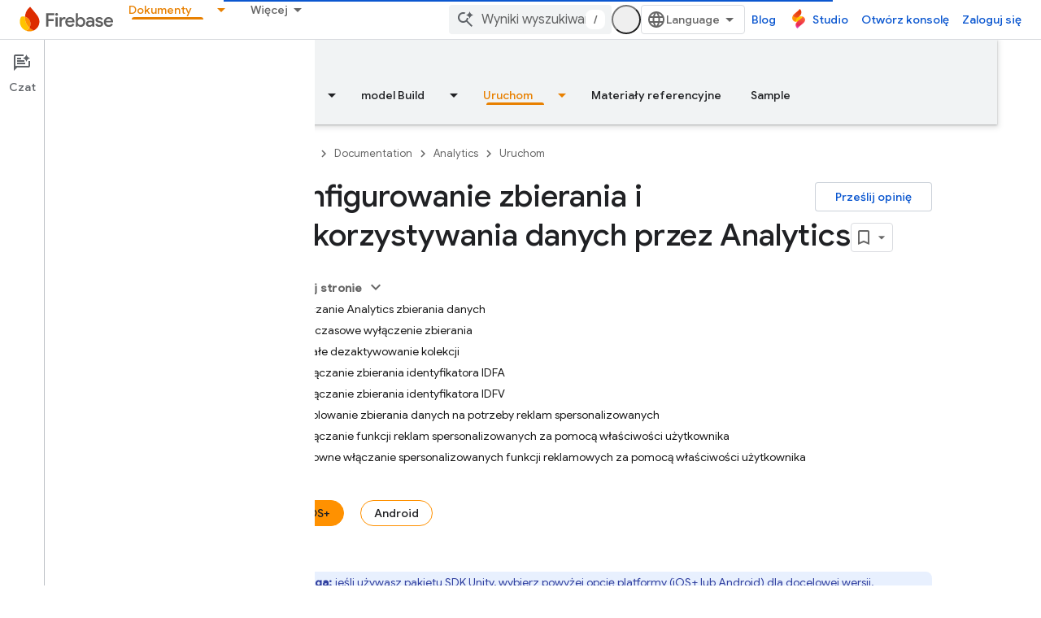

--- FILE ---
content_type: text/html; charset=utf-8
request_url: https://firebase.google.com/docs/analytics/configure-data-collection?platform=ios&authuser=4&hl=pl
body_size: 47160
content:









<!doctype html>
<html 
      lang="pl-x-mtfrom-en"
      dir="ltr">
  <head>
    <meta name="google-signin-client-id" content="721724668570-nbkv1cfusk7kk4eni4pjvepaus73b13t.apps.googleusercontent.com"><meta name="google-signin-scope"
          content="profile email https://www.googleapis.com/auth/developerprofiles https://www.googleapis.com/auth/developerprofiles.award https://www.googleapis.com/auth/devprofiles.full_control.firstparty"><meta property="og:site_name" content="Firebase">
    <meta property="og:type" content="website"><meta name="theme-color" content="#a8c7fa"><meta charset="utf-8">
    <meta content="IE=Edge" http-equiv="X-UA-Compatible">
    <meta name="viewport" content="width=device-width, initial-scale=1">
    

    <link rel="manifest" href="/_pwa/firebase/manifest.json"
          crossorigin="use-credentials">
    <link rel="preconnect" href="//www.gstatic.com" crossorigin>
    <link rel="preconnect" href="//fonts.gstatic.com" crossorigin>
    <link rel="preconnect" href="//fonts.googleapis.com" crossorigin>
    <link rel="preconnect" href="//apis.google.com" crossorigin>
    <link rel="preconnect" href="//www.google-analytics.com" crossorigin><link rel="stylesheet" href="//fonts.googleapis.com/css?family=Google+Sans:400,500|Roboto:400,400italic,500,500italic,700,700italic|Roboto+Mono:400,500,700&display=swap">
      <link rel="stylesheet"
            href="//fonts.googleapis.com/css2?family=Material+Icons&family=Material+Symbols+Outlined&display=block"><link rel="stylesheet" href="https://www.gstatic.com/devrel-devsite/prod/v3df8aae39978de8281d519c083a1ff09816fe422ab8f1bf9f8e360a62fb9949d/firebase/css/app.css">
      
        <link rel="stylesheet" href="https://www.gstatic.com/devrel-devsite/prod/v3df8aae39978de8281d519c083a1ff09816fe422ab8f1bf9f8e360a62fb9949d/firebase/css/dark-theme.css" disabled>
      <link rel="shortcut icon" href="https://www.gstatic.com/devrel-devsite/prod/v3df8aae39978de8281d519c083a1ff09816fe422ab8f1bf9f8e360a62fb9949d/firebase/images/favicon.png">
    <link rel="apple-touch-icon" href="https://www.gstatic.com/devrel-devsite/prod/v3df8aae39978de8281d519c083a1ff09816fe422ab8f1bf9f8e360a62fb9949d/firebase/images/touchicon-180.png"><link rel="canonical" href="https://firebase.google.com/docs/analytics/configure-data-collection?hl=pl"><link rel="search" type="application/opensearchdescription+xml"
            title="Firebase" href="https://firebase.google.com/s/opensearch.xml?authuser=4&amp;hl=pl">
      <link rel="alternate" hreflang="en"
          href="https://firebase.google.com/docs/analytics/configure-data-collection" /><link rel="alternate" hreflang="x-default" href="https://firebase.google.com/docs/analytics/configure-data-collection" /><link rel="alternate" hreflang="ar"
          href="https://firebase.google.com/docs/analytics/configure-data-collection?hl=ar" /><link rel="alternate" hreflang="bn"
          href="https://firebase.google.com/docs/analytics/configure-data-collection?hl=bn" /><link rel="alternate" hreflang="zh-Hans"
          href="https://firebase.google.com/docs/analytics/configure-data-collection?hl=zh-cn" /><link rel="alternate" hreflang="zh-Hant"
          href="https://firebase.google.com/docs/analytics/configure-data-collection?hl=zh-tw" /><link rel="alternate" hreflang="fa"
          href="https://firebase.google.com/docs/analytics/configure-data-collection?hl=fa" /><link rel="alternate" hreflang="fr"
          href="https://firebase.google.com/docs/analytics/configure-data-collection?hl=fr" /><link rel="alternate" hreflang="de"
          href="https://firebase.google.com/docs/analytics/configure-data-collection?hl=de" /><link rel="alternate" hreflang="he"
          href="https://firebase.google.com/docs/analytics/configure-data-collection?hl=he" /><link rel="alternate" hreflang="hi"
          href="https://firebase.google.com/docs/analytics/configure-data-collection?hl=hi" /><link rel="alternate" hreflang="id"
          href="https://firebase.google.com/docs/analytics/configure-data-collection?hl=id" /><link rel="alternate" hreflang="it"
          href="https://firebase.google.com/docs/analytics/configure-data-collection?hl=it" /><link rel="alternate" hreflang="ja"
          href="https://firebase.google.com/docs/analytics/configure-data-collection?hl=ja" /><link rel="alternate" hreflang="ko"
          href="https://firebase.google.com/docs/analytics/configure-data-collection?hl=ko" /><link rel="alternate" hreflang="pl"
          href="https://firebase.google.com/docs/analytics/configure-data-collection?hl=pl" /><link rel="alternate" hreflang="pt-BR"
          href="https://firebase.google.com/docs/analytics/configure-data-collection?hl=pt-br" /><link rel="alternate" hreflang="ru"
          href="https://firebase.google.com/docs/analytics/configure-data-collection?hl=ru" /><link rel="alternate" hreflang="es-419"
          href="https://firebase.google.com/docs/analytics/configure-data-collection?hl=es-419" /><link rel="alternate" hreflang="th"
          href="https://firebase.google.com/docs/analytics/configure-data-collection?hl=th" /><link rel="alternate" hreflang="tr"
          href="https://firebase.google.com/docs/analytics/configure-data-collection?hl=tr" /><link rel="alternate" hreflang="vi"
          href="https://firebase.google.com/docs/analytics/configure-data-collection?hl=vi" /><title>Konfigurowanie zbierania i wykorzystywania danych przez Analytics &nbsp;|&nbsp; Google Analytics for Firebase</title>

<meta property="og:title" content="Konfigurowanie zbierania i wykorzystywania danych przez Analytics &nbsp;|&nbsp; Google Analytics for Firebase"><meta name="description" content="Opcje kontrolowania zbierania i wykorzystywania danych Analytics, w tym informacje o tym, jak tymczasowo lub trwale wyłączyć zbieranie danych oraz jak kontrolować zbieranie danych na potrzeby reklam spersonalizowanych.">
  <meta property="og:description" content="Opcje kontrolowania zbierania i wykorzystywania danych Analytics, w tym informacje o tym, jak tymczasowo lub trwale wyłączyć zbieranie danych oraz jak kontrolować zbieranie danych na potrzeby reklam spersonalizowanych."><meta property="og:url" content="https://firebase.google.com/docs/analytics/configure-data-collection?hl=pl"><meta property="og:locale" content="pl"><script type="application/ld+json">
  {
    "@context": "https://schema.org",
    "@type": "BreadcrumbList",
    "itemListElement": [{
      "@type": "ListItem",
      "position": 1,
      "name": "Documentation",
      "item": "https://firebase.google.com/docs"
    },{
      "@type": "ListItem",
      "position": 2,
      "name": "Analytics",
      "item": "https://firebase.google.com/docs/analytics"
    },{
      "@type": "ListItem",
      "position": 3,
      "name": "Konfigurowanie zbierania i wykorzystywania danych przez Analytics",
      "item": "https://firebase.google.com/docs/analytics/configure-data-collection"
    }]
  }
  </script><link rel="alternate machine-translated-from" hreflang="en"
        href="https://firebase.google.com/docs/analytics/configure-data-collection?hl=en&amp;authuser=4">
  

  

  

  

  


    
      <link rel="stylesheet" href="/extras.css"></head>
  <body class="color-scheme--light"
        template="page"
        theme="firebase-icy-theme"
        type="guide"
        
        appearance
        
        layout="docs"
        
        
        free-trial
        
        
          
            concierge='closed'
          
        
        display-toc
        pending>
  
    <devsite-progress type="indeterminate" id="app-progress"></devsite-progress>
  
  
    <a href="#main-content" class="skip-link button">
      
      Przejdź do głównej treści
    </a>
    <section class="devsite-wrapper">
      <devsite-cookie-notification-bar></devsite-cookie-notification-bar><devsite-header role="banner" keep-tabs-visible>
  
    





















<div class="devsite-header--inner" data-nosnippet>
  <div class="devsite-top-logo-row-wrapper-wrapper">
    <div class="devsite-top-logo-row-wrapper">
      <div class="devsite-top-logo-row">
        <button type="button" id="devsite-hamburger-menu"
          class="devsite-header-icon-button button-flat material-icons gc-analytics-event"
          data-category="Site-Wide Custom Events"
          data-label="Navigation menu button"
          visually-hidden
          aria-label="Otwórz menu">
        </button>
        
<div class="devsite-product-name-wrapper">

  <a href="/" class="devsite-site-logo-link gc-analytics-event"
   data-category="Site-Wide Custom Events" data-label="Site logo" track-type="globalNav"
   track-name="firebase" track-metadata-position="nav"
   track-metadata-eventDetail="nav">
  
  <picture>
    
    <source srcset="https://www.gstatic.com/devrel-devsite/prod/v3df8aae39978de8281d519c083a1ff09816fe422ab8f1bf9f8e360a62fb9949d/firebase/images/lockup.svg"
            media="(prefers-color-scheme: dark)"
            class="devsite-dark-theme">
    
    <img src="https://www.gstatic.com/devrel-devsite/prod/v3df8aae39978de8281d519c083a1ff09816fe422ab8f1bf9f8e360a62fb9949d/firebase/images/lockup.svg" class="devsite-site-logo" alt="Firebase">
  </picture>
  
</a>



  
  
  <span class="devsite-product-name">
    <ul class="devsite-breadcrumb-list"
  >
  
  <li class="devsite-breadcrumb-item
             ">
    
    
    
      
      
    
  </li>
  
</ul>
  </span>

</div>
        <div class="devsite-top-logo-row-middle">
          <div class="devsite-header-upper-tabs">
            
              
              
  <devsite-tabs class="upper-tabs">

    <nav class="devsite-tabs-wrapper" aria-label="Górne karty">
      
        
          <tab class="devsite-dropdown
    
    
    
    ">
  
    <a href="https://firebase.google.com/products-build?authuser=4&amp;hl=pl"
    class="devsite-tabs-content gc-analytics-event "
      track-metadata-eventdetail="https://firebase.google.com/products-build?authuser=4&amp;hl=pl"
    
       track-type="nav"
       track-metadata-position="nav - model build"
       track-metadata-module="primary nav"
       
       
         
           data-category="Site-Wide Custom Events"
         
           data-label="Tab: model Build"
         
           track-name="model build"
         
       >
    model Build
  
    </a>
    
      <button
         aria-haspopup="menu"
         aria-expanded="false"
         aria-label="Menu dla model Build"
         track-type="nav"
         track-metadata-eventdetail="https://firebase.google.com/products-build?authuser=4&amp;hl=pl"
         track-metadata-position="nav - model build"
         track-metadata-module="primary nav"
         
          
            data-category="Site-Wide Custom Events"
          
            data-label="Tab: model Build"
          
            track-name="model build"
          
        
         class="devsite-tabs-dropdown-toggle devsite-icon devsite-icon-arrow-drop-down"></button>
    
  
  <div class="devsite-tabs-dropdown" role="menu" aria-label="submenu" hidden>
    
    <div class="devsite-tabs-dropdown-content">
      
        <div class="devsite-tabs-dropdown-column
                    firebase-dropdown firebase-dropdown--primary firebase-build">
          
            <ul class="devsite-tabs-dropdown-section
                       ">
              
                <li class="devsite-nav-title" role="heading" tooltip>model Build</li>
              
              
                <li class="devsite-nav-description">Szybko i bezpiecznie wprowadzaj produkty na rynek dzięki rozwiązaniom, które można skalować na całym świecie
</li>
              
              
                <li class="devsite-nav-item">
                  <a href="https://firebase.google.com/products-build?authuser=4&amp;hl=pl"
                    
                     track-type="nav"
                     track-metadata-eventdetail="https://firebase.google.com/products-build?authuser=4&amp;hl=pl"
                     track-metadata-position="nav - model build"
                     track-metadata-module="tertiary nav"
                     
                       track-metadata-module_headline="model build"
                     
                     tooltip
                  >
                    
                    <div class="devsite-nav-item-title">
                      Przejdź do tworzenia
                    </div>
                    
                  </a>
                </li>
              
            </ul>
          
        </div>
      
        <div class="devsite-tabs-dropdown-column
                    firebase-dropdown firebase-dropdown--secondary firebase-build">
          
            <ul class="devsite-tabs-dropdown-section
                       ">
              
                <li class="devsite-nav-title" role="heading" tooltip>Produkty kompilacji</li>
              
              
              
                <li class="devsite-nav-item">
                  <a href="https://firebase.google.com/products/app-check?authuser=4&amp;hl=pl"
                    
                     track-type="nav"
                     track-metadata-eventdetail="https://firebase.google.com/products/app-check?authuser=4&amp;hl=pl"
                     track-metadata-position="nav - model build"
                     track-metadata-module="tertiary nav"
                     
                       track-metadata-module_headline="produkty kompilacji"
                     
                     tooltip
                  >
                    
                    <div class="devsite-nav-item-title">
                      App Check
                    </div>
                    
                  </a>
                </li>
              
                <li class="devsite-nav-item">
                  <a href="https://firebase.google.com/products/app-hosting?authuser=4&amp;hl=pl"
                    
                     track-type="nav"
                     track-metadata-eventdetail="https://firebase.google.com/products/app-hosting?authuser=4&amp;hl=pl"
                     track-metadata-position="nav - model build"
                     track-metadata-module="tertiary nav"
                     
                       track-metadata-module_headline="produkty kompilacji"
                     
                     tooltip
                  >
                    
                    <div class="devsite-nav-item-title">
                      App Hosting
                    </div>
                    
                  </a>
                </li>
              
                <li class="devsite-nav-item">
                  <a href="https://firebase.google.com/products/auth?authuser=4&amp;hl=pl"
                    
                     track-type="nav"
                     track-metadata-eventdetail="https://firebase.google.com/products/auth?authuser=4&amp;hl=pl"
                     track-metadata-position="nav - model build"
                     track-metadata-module="tertiary nav"
                     
                       track-metadata-module_headline="produkty kompilacji"
                     
                     tooltip
                  >
                    
                    <div class="devsite-nav-item-title">
                      Authentication
                    </div>
                    
                  </a>
                </li>
              
                <li class="devsite-nav-item">
                  <a href="https://firebase.google.com/products/functions?authuser=4&amp;hl=pl"
                    
                     track-type="nav"
                     track-metadata-eventdetail="https://firebase.google.com/products/functions?authuser=4&amp;hl=pl"
                     track-metadata-position="nav - model build"
                     track-metadata-module="tertiary nav"
                     
                       track-metadata-module_headline="produkty kompilacji"
                     
                     tooltip
                  >
                    
                    <div class="devsite-nav-item-title">
                      Cloud Functions
                    </div>
                    
                  </a>
                </li>
              
                <li class="devsite-nav-item">
                  <a href="https://firebase.google.com/products/storage?authuser=4&amp;hl=pl"
                    
                     track-type="nav"
                     track-metadata-eventdetail="https://firebase.google.com/products/storage?authuser=4&amp;hl=pl"
                     track-metadata-position="nav - model build"
                     track-metadata-module="tertiary nav"
                     
                       track-metadata-module_headline="produkty kompilacji"
                     
                     tooltip
                  >
                    
                    <div class="devsite-nav-item-title">
                      Cloud Storage
                    </div>
                    
                  </a>
                </li>
              
                <li class="devsite-nav-item">
                  <a href="https://firebase.google.com/products/data-connect?authuser=4&amp;hl=pl"
                    
                     track-type="nav"
                     track-metadata-eventdetail="https://firebase.google.com/products/data-connect?authuser=4&amp;hl=pl"
                     track-metadata-position="nav - model build"
                     track-metadata-module="tertiary nav"
                     
                       track-metadata-module_headline="produkty kompilacji"
                     
                     tooltip
                  >
                    
                    <div class="devsite-nav-item-title">
                      Data Connect
                    </div>
                    
                  </a>
                </li>
              
                <li class="devsite-nav-item">
                  <a href="https://firebase.google.com/products/extensions?authuser=4&amp;hl=pl"
                    
                     track-type="nav"
                     track-metadata-eventdetail="https://firebase.google.com/products/extensions?authuser=4&amp;hl=pl"
                     track-metadata-position="nav - model build"
                     track-metadata-module="tertiary nav"
                     
                       track-metadata-module_headline="produkty kompilacji"
                     
                     tooltip
                  >
                    
                    <div class="devsite-nav-item-title">
                      Extensions
                    </div>
                    
                  </a>
                </li>
              
                <li class="devsite-nav-item">
                  <a href="https://firebase.google.com/products/ml?authuser=4&amp;hl=pl"
                    
                     track-type="nav"
                     track-metadata-eventdetail="https://firebase.google.com/products/ml?authuser=4&amp;hl=pl"
                     track-metadata-position="nav - model build"
                     track-metadata-module="tertiary nav"
                     
                       track-metadata-module_headline="produkty kompilacji"
                     
                     tooltip
                  >
                    
                    <div class="devsite-nav-item-title">
                      Firebase ML
                    </div>
                    
                  </a>
                </li>
              
            </ul>
          
            <ul class="devsite-tabs-dropdown-section
                       ">
              
              
              
                <li class="devsite-nav-item">
                  <a href="https://firebase.google.com/products/firestore?authuser=4&amp;hl=pl"
                    
                     track-type="nav"
                     track-metadata-eventdetail="https://firebase.google.com/products/firestore?authuser=4&amp;hl=pl"
                     track-metadata-position="nav - model build"
                     track-metadata-module="tertiary nav"
                     
                       track-metadata-module_headline="produkty kompilacji"
                     
                     tooltip
                  >
                    
                    <div class="devsite-nav-item-title">
                      Firestore
                    </div>
                    
                  </a>
                </li>
              
                <li class="devsite-nav-item">
                  <a href="https://genkit.dev"
                    
                     track-type="nav"
                     track-metadata-eventdetail="https://genkit.dev"
                     track-metadata-position="nav - model build"
                     track-metadata-module="tertiary nav"
                     
                       track-metadata-module_headline="produkty kompilacji"
                     
                     tooltip
                  >
                    
                    <div class="devsite-nav-item-title">
                      Genkit
                    </div>
                    
                  </a>
                </li>
              
                <li class="devsite-nav-item">
                  <a href="https://firebase.google.com/products/hosting?authuser=4&amp;hl=pl"
                    
                     track-type="nav"
                     track-metadata-eventdetail="https://firebase.google.com/products/hosting?authuser=4&amp;hl=pl"
                     track-metadata-position="nav - model build"
                     track-metadata-module="tertiary nav"
                     
                       track-metadata-module_headline="produkty kompilacji"
                     
                     tooltip
                  >
                    
                    <div class="devsite-nav-item-title">
                      Hosting
                    </div>
                    
                  </a>
                </li>
              
                <li class="devsite-nav-item">
                  <a href="https://firebase.google.com/products/phone-number-verification?authuser=4&amp;hl=pl"
                    
                     track-type="nav"
                     track-metadata-eventdetail="https://firebase.google.com/products/phone-number-verification?authuser=4&amp;hl=pl"
                     track-metadata-position="nav - model build"
                     track-metadata-module="tertiary nav"
                     
                       track-metadata-module_headline="produkty kompilacji"
                     
                     tooltip
                  >
                    
                    <div class="devsite-nav-item-title">
                      Weryfikacja numeru telefonu
                    </div>
                    
                  </a>
                </li>
              
                <li class="devsite-nav-item">
                  <a href="https://firebase.google.com/products/realtime-database?authuser=4&amp;hl=pl"
                    
                     track-type="nav"
                     track-metadata-eventdetail="https://firebase.google.com/products/realtime-database?authuser=4&amp;hl=pl"
                     track-metadata-position="nav - model build"
                     track-metadata-module="tertiary nav"
                     
                       track-metadata-module_headline="produkty kompilacji"
                     
                     tooltip
                  >
                    
                    <div class="devsite-nav-item-title">
                      Realtime Database
                    </div>
                    
                  </a>
                </li>
              
                <li class="devsite-nav-item">
                  <a href="https://firebase.google.com/products/firebase-ai-logic?authuser=4&amp;hl=pl"
                    
                     track-type="nav"
                     track-metadata-eventdetail="https://firebase.google.com/products/firebase-ai-logic?authuser=4&amp;hl=pl"
                     track-metadata-position="nav - model build"
                     track-metadata-module="tertiary nav"
                     
                       track-metadata-module_headline="produkty kompilacji"
                     
                     tooltip
                  >
                    
                    <div class="devsite-nav-item-title">
                      Pakiety SDK klienta Firebase AI Logic
                    </div>
                    
                  </a>
                </li>
              
                <li class="devsite-nav-item">
                  <a href="https://firebase.google.com/products/generative-ai?authuser=4&amp;hl=pl"
                    
                     track-type="nav"
                     track-metadata-eventdetail="https://firebase.google.com/products/generative-ai?authuser=4&amp;hl=pl"
                     track-metadata-position="nav - model build"
                     track-metadata-module="tertiary nav"
                     
                       track-metadata-module_headline="produkty kompilacji"
                     
                     tooltip
                  >
                    
                    <div class="devsite-nav-item-title">
                      Generatywna AI
                    </div>
                    
                  </a>
                </li>
              
            </ul>
          
        </div>
      
    </div>
  </div>
</tab>
        
      
        
          <tab class="devsite-dropdown
    
    
    
    ">
  
    <a href="https://firebase.google.com/products-run?authuser=4&amp;hl=pl"
    class="devsite-tabs-content gc-analytics-event "
      track-metadata-eventdetail="https://firebase.google.com/products-run?authuser=4&amp;hl=pl"
    
       track-type="nav"
       track-metadata-position="nav - uruchom"
       track-metadata-module="primary nav"
       
       
         
           data-category="Site-Wide Custom Events"
         
           data-label="Tab: Uruchom"
         
           track-name="uruchom"
         
       >
    Uruchom
  
    </a>
    
      <button
         aria-haspopup="menu"
         aria-expanded="false"
         aria-label="Menu dla Uruchom"
         track-type="nav"
         track-metadata-eventdetail="https://firebase.google.com/products-run?authuser=4&amp;hl=pl"
         track-metadata-position="nav - uruchom"
         track-metadata-module="primary nav"
         
          
            data-category="Site-Wide Custom Events"
          
            data-label="Tab: Uruchom"
          
            track-name="uruchom"
          
        
         class="devsite-tabs-dropdown-toggle devsite-icon devsite-icon-arrow-drop-down"></button>
    
  
  <div class="devsite-tabs-dropdown" role="menu" aria-label="submenu" hidden>
    
    <div class="devsite-tabs-dropdown-content">
      
        <div class="devsite-tabs-dropdown-column
                    firebase-dropdown firebase-dropdown--primary firebase-run">
          
            <ul class="devsite-tabs-dropdown-section
                       ">
              
                <li class="devsite-nav-title" role="heading" tooltip>Uruchom</li>
              
              
                <li class="devsite-nav-description">Bezpieczne działanie aplikacji i najlepsze wrażenia użytkowników
</li>
              
              
                <li class="devsite-nav-item">
                  <a href="https://firebase.google.com/products-run?authuser=4&amp;hl=pl"
                    
                     track-type="nav"
                     track-metadata-eventdetail="https://firebase.google.com/products-run?authuser=4&amp;hl=pl"
                     track-metadata-position="nav - uruchom"
                     track-metadata-module="tertiary nav"
                     
                       track-metadata-module_headline="uruchom"
                     
                     tooltip
                  >
                    
                    <div class="devsite-nav-item-title">
                      Otwórz Uruchom.
                    </div>
                    
                  </a>
                </li>
              
            </ul>
          
        </div>
      
        <div class="devsite-tabs-dropdown-column
                    firebase-dropdown firebase-dropdown--secondary">
          
            <ul class="devsite-tabs-dropdown-section
                       ">
              
                <li class="devsite-nav-title" role="heading" tooltip>Uruchom usługi</li>
              
              
              
                <li class="devsite-nav-item">
                  <a href="https://firebase.google.com/products/ab-testing?authuser=4&amp;hl=pl"
                    
                     track-type="nav"
                     track-metadata-eventdetail="https://firebase.google.com/products/ab-testing?authuser=4&amp;hl=pl"
                     track-metadata-position="nav - uruchom"
                     track-metadata-module="tertiary nav"
                     
                       track-metadata-module_headline="uruchom usługi"
                     
                     tooltip
                  >
                    
                    <div class="devsite-nav-item-title">
                      A/B Testing
                    </div>
                    
                  </a>
                </li>
              
                <li class="devsite-nav-item">
                  <a href="https://firebase.google.com/products/app-distribution?authuser=4&amp;hl=pl"
                    
                     track-type="nav"
                     track-metadata-eventdetail="https://firebase.google.com/products/app-distribution?authuser=4&amp;hl=pl"
                     track-metadata-position="nav - uruchom"
                     track-metadata-module="tertiary nav"
                     
                       track-metadata-module_headline="uruchom usługi"
                     
                     tooltip
                  >
                    
                    <div class="devsite-nav-item-title">
                      App Distribution
                    </div>
                    
                  </a>
                </li>
              
                <li class="devsite-nav-item">
                  <a href="https://firebase.google.com/products/cloud-messaging?authuser=4&amp;hl=pl"
                    
                     track-type="nav"
                     track-metadata-eventdetail="https://firebase.google.com/products/cloud-messaging?authuser=4&amp;hl=pl"
                     track-metadata-position="nav - uruchom"
                     track-metadata-module="tertiary nav"
                     
                       track-metadata-module_headline="uruchom usługi"
                     
                     tooltip
                  >
                    
                    <div class="devsite-nav-item-title">
                      Cloud Messaging
                    </div>
                    
                  </a>
                </li>
              
                <li class="devsite-nav-item">
                  <a href="https://firebase.google.com/products/crashlytics?authuser=4&amp;hl=pl"
                    
                     track-type="nav"
                     track-metadata-eventdetail="https://firebase.google.com/products/crashlytics?authuser=4&amp;hl=pl"
                     track-metadata-position="nav - uruchom"
                     track-metadata-module="tertiary nav"
                     
                       track-metadata-module_headline="uruchom usługi"
                     
                     tooltip
                  >
                    
                    <div class="devsite-nav-item-title">
                      Crashlytics
                    </div>
                    
                  </a>
                </li>
              
                <li class="devsite-nav-item">
                  <a href="https://firebase.google.com/products/analytics?authuser=4&amp;hl=pl"
                    
                     track-type="nav"
                     track-metadata-eventdetail="https://firebase.google.com/products/analytics?authuser=4&amp;hl=pl"
                     track-metadata-position="nav - uruchom"
                     track-metadata-module="tertiary nav"
                     
                       track-metadata-module_headline="uruchom usługi"
                     
                     tooltip
                  >
                    
                    <div class="devsite-nav-item-title">
                      Google Analytics
                    </div>
                    
                  </a>
                </li>
              
            </ul>
          
            <ul class="devsite-tabs-dropdown-section
                       ">
              
              
              
                <li class="devsite-nav-item">
                  <a href="https://firebase.google.com/products/in-app-messaging?authuser=4&amp;hl=pl"
                    
                     track-type="nav"
                     track-metadata-eventdetail="https://firebase.google.com/products/in-app-messaging?authuser=4&amp;hl=pl"
                     track-metadata-position="nav - uruchom"
                     track-metadata-module="tertiary nav"
                     
                       track-metadata-module_headline="uruchom usługi"
                     
                     tooltip
                  >
                    
                    <div class="devsite-nav-item-title">
                      In-App Messaging
                    </div>
                    
                  </a>
                </li>
              
                <li class="devsite-nav-item">
                  <a href="https://firebase.google.com/products/performance?authuser=4&amp;hl=pl"
                    
                     track-type="nav"
                     track-metadata-eventdetail="https://firebase.google.com/products/performance?authuser=4&amp;hl=pl"
                     track-metadata-position="nav - uruchom"
                     track-metadata-module="tertiary nav"
                     
                       track-metadata-module_headline="uruchom usługi"
                     
                     tooltip
                  >
                    
                    <div class="devsite-nav-item-title">
                      Performance Monitoring
                    </div>
                    
                  </a>
                </li>
              
                <li class="devsite-nav-item">
                  <a href="https://firebase.google.com/products/remote-config?authuser=4&amp;hl=pl"
                    
                     track-type="nav"
                     track-metadata-eventdetail="https://firebase.google.com/products/remote-config?authuser=4&amp;hl=pl"
                     track-metadata-position="nav - uruchom"
                     track-metadata-module="tertiary nav"
                     
                       track-metadata-module_headline="uruchom usługi"
                     
                     tooltip
                  >
                    
                    <div class="devsite-nav-item-title">
                      Remote Config
                    </div>
                    
                  </a>
                </li>
              
                <li class="devsite-nav-item">
                  <a href="https://firebase.google.com/products/test-lab?authuser=4&amp;hl=pl"
                    
                     track-type="nav"
                     track-metadata-eventdetail="https://firebase.google.com/products/test-lab?authuser=4&amp;hl=pl"
                     track-metadata-position="nav - uruchom"
                     track-metadata-module="tertiary nav"
                     
                       track-metadata-module_headline="uruchom usługi"
                     
                     tooltip
                  >
                    
                    <div class="devsite-nav-item-title">
                      Test Lab
                    </div>
                    
                  </a>
                </li>
              
            </ul>
          
        </div>
      
    </div>
  </div>
</tab>
        
      
        
          <tab  >
            
    <a href="https://firebase.google.com/solutions?authuser=4&amp;hl=pl"
    class="devsite-tabs-content gc-analytics-event "
      track-metadata-eventdetail="https://firebase.google.com/solutions?authuser=4&amp;hl=pl"
    
       track-type="nav"
       track-metadata-position="nav - rozwiązania"
       track-metadata-module="primary nav"
       
       
         
           data-category="Site-Wide Custom Events"
         
           data-label="Tab: Rozwiązania"
         
           track-name="rozwiązania"
         
       >
    Rozwiązania
  
    </a>
    
  
          </tab>
        
      
        
          <tab  >
            
    <a href="https://firebase.google.com/pricing?authuser=4&amp;hl=pl"
    class="devsite-tabs-content gc-analytics-event "
      track-metadata-eventdetail="https://firebase.google.com/pricing?authuser=4&amp;hl=pl"
    
       track-type="nav"
       track-metadata-position="nav - ceny"
       track-metadata-module="primary nav"
       
       
         
           data-category="Site-Wide Custom Events"
         
           data-label="Tab: Ceny"
         
           track-name="ceny"
         
       >
    Ceny
  
    </a>
    
  
          </tab>
        
      
        
          <tab class="devsite-dropdown
    
    devsite-active
    
    ">
  
    <a href="https://firebase.google.com/docs?authuser=4&amp;hl=pl"
    class="devsite-tabs-content gc-analytics-event "
      track-metadata-eventdetail="https://firebase.google.com/docs?authuser=4&amp;hl=pl"
    
       track-type="nav"
       track-metadata-position="nav - dokumenty"
       track-metadata-module="primary nav"
       aria-label="Dokumenty, selected" 
       
         
           data-category="Site-Wide Custom Events"
         
           data-label="Tab: Dokumenty"
         
           track-name="dokumenty"
         
       >
    Dokumenty
  
    </a>
    
      <button
         aria-haspopup="menu"
         aria-expanded="false"
         aria-label="Menu dla Dokumenty"
         track-type="nav"
         track-metadata-eventdetail="https://firebase.google.com/docs?authuser=4&amp;hl=pl"
         track-metadata-position="nav - dokumenty"
         track-metadata-module="primary nav"
         
          
            data-category="Site-Wide Custom Events"
          
            data-label="Tab: Dokumenty"
          
            track-name="dokumenty"
          
        
         class="devsite-tabs-dropdown-toggle devsite-icon devsite-icon-arrow-drop-down"></button>
    
  
  <div class="devsite-tabs-dropdown" role="menu" aria-label="submenu" hidden>
    
    <div class="devsite-tabs-dropdown-content">
      
        <div class="devsite-tabs-dropdown-column
                    ">
          
            <ul class="devsite-tabs-dropdown-section
                       ">
              
              
              
                <li class="devsite-nav-item">
                  <a href="https://firebase.google.com/docs?authuser=4&amp;hl=pl"
                    
                     track-type="nav"
                     track-metadata-eventdetail="https://firebase.google.com/docs?authuser=4&amp;hl=pl"
                     track-metadata-position="nav - dokumenty"
                     track-metadata-module="tertiary nav"
                     
                     tooltip
                  >
                    
                    <div class="devsite-nav-item-title">
                      Przegląd
                    </div>
                    
                  </a>
                </li>
              
                <li class="devsite-nav-item">
                  <a href="https://firebase.google.com/docs/guides?authuser=4&amp;hl=pl"
                    
                     track-type="nav"
                     track-metadata-eventdetail="https://firebase.google.com/docs/guides?authuser=4&amp;hl=pl"
                     track-metadata-position="nav - dokumenty"
                     track-metadata-module="tertiary nav"
                     
                     tooltip
                  >
                    
                    <div class="devsite-nav-item-title">
                      Podstawowe informacje
                    </div>
                    
                  </a>
                </li>
              
                <li class="devsite-nav-item">
                  <a href="https://firebase.google.com/docs/ai?authuser=4&amp;hl=pl"
                    
                     track-type="nav"
                     track-metadata-eventdetail="https://firebase.google.com/docs/ai?authuser=4&amp;hl=pl"
                     track-metadata-position="nav - dokumenty"
                     track-metadata-module="tertiary nav"
                     
                     tooltip
                  >
                    
                    <div class="devsite-nav-item-title">
                      AI
                    </div>
                    
                  </a>
                </li>
              
                <li class="devsite-nav-item">
                  <a href="https://firebase.google.com/docs/build?authuser=4&amp;hl=pl"
                    
                     track-type="nav"
                     track-metadata-eventdetail="https://firebase.google.com/docs/build?authuser=4&amp;hl=pl"
                     track-metadata-position="nav - dokumenty"
                     track-metadata-module="tertiary nav"
                     
                     tooltip
                  >
                    
                    <div class="devsite-nav-item-title">
                      model Build
                    </div>
                    
                  </a>
                </li>
              
                <li class="devsite-nav-item">
                  <a href="https://firebase.google.com/docs/run?authuser=4&amp;hl=pl"
                    
                     track-type="nav"
                     track-metadata-eventdetail="https://firebase.google.com/docs/run?authuser=4&amp;hl=pl"
                     track-metadata-position="nav - dokumenty"
                     track-metadata-module="tertiary nav"
                     
                     tooltip
                  >
                    
                    <div class="devsite-nav-item-title">
                      Uruchom
                    </div>
                    
                  </a>
                </li>
              
                <li class="devsite-nav-item">
                  <a href="https://firebase.google.com/docs/reference?authuser=4&amp;hl=pl"
                    
                     track-type="nav"
                     track-metadata-eventdetail="https://firebase.google.com/docs/reference?authuser=4&amp;hl=pl"
                     track-metadata-position="nav - dokumenty"
                     track-metadata-module="tertiary nav"
                     
                     tooltip
                  >
                    
                    <div class="devsite-nav-item-title">
                      Materiały referencyjne
                    </div>
                    
                  </a>
                </li>
              
                <li class="devsite-nav-item">
                  <a href="https://firebase.google.com/docs/samples?authuser=4&amp;hl=pl"
                    
                     track-type="nav"
                     track-metadata-eventdetail="https://firebase.google.com/docs/samples?authuser=4&amp;hl=pl"
                     track-metadata-position="nav - dokumenty"
                     track-metadata-module="tertiary nav"
                     
                     tooltip
                  >
                    
                    <div class="devsite-nav-item-title">
                      Sample
                    </div>
                    
                  </a>
                </li>
              
            </ul>
          
        </div>
      
    </div>
  </div>
</tab>
        
      
        
          <tab class="devsite-dropdown
    
    
    
    ">
  
    <a href="https://firebase.google.com/community?authuser=4&amp;hl=pl"
    class="devsite-tabs-content gc-analytics-event "
      track-metadata-eventdetail="https://firebase.google.com/community?authuser=4&amp;hl=pl"
    
       track-type="nav"
       track-metadata-position="nav - społeczność"
       track-metadata-module="primary nav"
       
       
         
           data-category="Site-Wide Custom Events"
         
           data-label="Tab: Społeczność"
         
           track-name="społeczność"
         
       >
    Społeczność
  
    </a>
    
      <button
         aria-haspopup="menu"
         aria-expanded="false"
         aria-label="Menu dla Społeczność"
         track-type="nav"
         track-metadata-eventdetail="https://firebase.google.com/community?authuser=4&amp;hl=pl"
         track-metadata-position="nav - społeczność"
         track-metadata-module="primary nav"
         
          
            data-category="Site-Wide Custom Events"
          
            data-label="Tab: Społeczność"
          
            track-name="społeczność"
          
        
         class="devsite-tabs-dropdown-toggle devsite-icon devsite-icon-arrow-drop-down"></button>
    
  
  <div class="devsite-tabs-dropdown" role="menu" aria-label="submenu" hidden>
    
    <div class="devsite-tabs-dropdown-content">
      
        <div class="devsite-tabs-dropdown-column
                    ">
          
            <ul class="devsite-tabs-dropdown-section
                       ">
              
              
              
                <li class="devsite-nav-item">
                  <a href="https://firebase.google.com/community/learn?authuser=4&amp;hl=pl"
                    
                     track-type="nav"
                     track-metadata-eventdetail="https://firebase.google.com/community/learn?authuser=4&amp;hl=pl"
                     track-metadata-position="nav - społeczność"
                     track-metadata-module="tertiary nav"
                     
                     tooltip
                  >
                    
                    <div class="devsite-nav-item-title">
                      Informacje
                    </div>
                    
                  </a>
                </li>
              
                <li class="devsite-nav-item">
                  <a href="https://firebase.google.com/community/events?authuser=4&amp;hl=pl"
                    
                     track-type="nav"
                     track-metadata-eventdetail="https://firebase.google.com/community/events?authuser=4&amp;hl=pl"
                     track-metadata-position="nav - społeczność"
                     track-metadata-module="tertiary nav"
                     
                     tooltip
                  >
                    
                    <div class="devsite-nav-item-title">
                      Wydarzenia
                    </div>
                    
                  </a>
                </li>
              
                <li class="devsite-nav-item">
                  <a href="https://firebase.google.com/community/stories?authuser=4&amp;hl=pl"
                    
                     track-type="nav"
                     track-metadata-eventdetail="https://firebase.google.com/community/stories?authuser=4&amp;hl=pl"
                     track-metadata-position="nav - społeczność"
                     track-metadata-module="tertiary nav"
                     
                     tooltip
                  >
                    
                    <div class="devsite-nav-item-title">
                      Relacje
                    </div>
                    
                  </a>
                </li>
              
            </ul>
          
        </div>
      
    </div>
  </div>
</tab>
        
      
        
          <tab  >
            
    <a href="https://firebase.google.com/support?authuser=4&amp;hl=pl"
    class="devsite-tabs-content gc-analytics-event "
      track-metadata-eventdetail="https://firebase.google.com/support?authuser=4&amp;hl=pl"
    
       track-type="nav"
       track-metadata-position="nav - pomoc"
       track-metadata-module="primary nav"
       
       
         
           data-category="Site-Wide Custom Events"
         
           data-label="Tab: Pomoc"
         
           track-name="pomoc"
         
       >
    Pomoc
  
    </a>
    
  
          </tab>
        
      
    </nav>

  </devsite-tabs>

            
           </div>
          
<devsite-search
    enable-signin
    enable-search
    enable-suggestions
      enable-query-completion
    
    enable-search-summaries
    project-name="Google Analytics for Firebase"
    tenant-name="Firebase"
    
    
    
    
    
    >
  <form class="devsite-search-form" action="https://firebase.google.com/s/results?authuser=4&amp;hl=pl" method="GET">
    <div class="devsite-search-container">
      <button type="button"
              search-open
              class="devsite-search-button devsite-header-icon-button button-flat material-icons"
              
              aria-label="Otwórz wyszukiwanie"></button>
      <div class="devsite-searchbox">
        <input
          aria-activedescendant=""
          aria-autocomplete="list"
          
          aria-label="Wyniki wyszukiwania"
          aria-expanded="false"
          aria-haspopup="listbox"
          autocomplete="off"
          class="devsite-search-field devsite-search-query"
          name="q"
          
          placeholder="Wyniki wyszukiwania"
          role="combobox"
          type="text"
          value=""
          >
          <div class="devsite-search-image material-icons" aria-hidden="true">
            
              <svg class="devsite-search-ai-image" width="24" height="24" viewBox="0 0 24 24" fill="none" xmlns="http://www.w3.org/2000/svg">
                  <g clip-path="url(#clip0_6641_386)">
                    <path d="M19.6 21L13.3 14.7C12.8 15.1 12.225 15.4167 11.575 15.65C10.925 15.8833 10.2333 16 9.5 16C7.68333 16 6.14167 15.375 4.875 14.125C3.625 12.8583 3 11.3167 3 9.5C3 7.68333 3.625 6.15 4.875 4.9C6.14167 3.63333 7.68333 3 9.5 3C10.0167 3 10.5167 3.05833 11 3.175C11.4833 3.275 11.9417 3.43333 12.375 3.65L10.825 5.2C10.6083 5.13333 10.3917 5.08333 10.175 5.05C9.95833 5.01667 9.73333 5 9.5 5C8.25 5 7.18333 5.44167 6.3 6.325C5.43333 7.19167 5 8.25 5 9.5C5 10.75 5.43333 11.8167 6.3 12.7C7.18333 13.5667 8.25 14 9.5 14C10.6667 14 11.6667 13.625 12.5 12.875C13.35 12.1083 13.8417 11.15 13.975 10H15.975C15.925 10.6333 15.7833 11.2333 15.55 11.8C15.3333 12.3667 15.05 12.8667 14.7 13.3L21 19.6L19.6 21ZM17.5 12C17.5 10.4667 16.9667 9.16667 15.9 8.1C14.8333 7.03333 13.5333 6.5 12 6.5C13.5333 6.5 14.8333 5.96667 15.9 4.9C16.9667 3.83333 17.5 2.53333 17.5 0.999999C17.5 2.53333 18.0333 3.83333 19.1 4.9C20.1667 5.96667 21.4667 6.5 23 6.5C21.4667 6.5 20.1667 7.03333 19.1 8.1C18.0333 9.16667 17.5 10.4667 17.5 12Z" fill="#5F6368"/>
                  </g>
                <defs>
                <clipPath id="clip0_6641_386">
                <rect width="24" height="24" fill="white"/>
                </clipPath>
                </defs>
              </svg>
            
          </div>
          <div class="devsite-search-shortcut-icon-container" aria-hidden="true">
            <kbd class="devsite-search-shortcut-icon">/</kbd>
          </div>
      </div>
    </div>
  </form>
  <button type="button"
          search-close
          class="devsite-search-button devsite-header-icon-button button-flat material-icons"
          
          aria-label="Zamknij wyszukiwanie"></button>
</devsite-search>

        </div>

        

          

          

          <devsite-appearance-selector></devsite-appearance-selector>

          
<devsite-language-selector>
  <ul role="presentation">
    
    
    <li role="presentation">
      <a role="menuitem" lang="en"
        >English</a>
    </li>
    
    <li role="presentation">
      <a role="menuitem" lang="de"
        >Deutsch</a>
    </li>
    
    <li role="presentation">
      <a role="menuitem" lang="es_419"
        >Español – América Latina</a>
    </li>
    
    <li role="presentation">
      <a role="menuitem" lang="fr"
        >Français</a>
    </li>
    
    <li role="presentation">
      <a role="menuitem" lang="id"
        >Indonesia</a>
    </li>
    
    <li role="presentation">
      <a role="menuitem" lang="it"
        >Italiano</a>
    </li>
    
    <li role="presentation">
      <a role="menuitem" lang="pl"
        >Polski</a>
    </li>
    
    <li role="presentation">
      <a role="menuitem" lang="pt_br"
        >Português – Brasil</a>
    </li>
    
    <li role="presentation">
      <a role="menuitem" lang="vi"
        >Tiếng Việt</a>
    </li>
    
    <li role="presentation">
      <a role="menuitem" lang="tr"
        >Türkçe</a>
    </li>
    
    <li role="presentation">
      <a role="menuitem" lang="ru"
        >Русский</a>
    </li>
    
    <li role="presentation">
      <a role="menuitem" lang="he"
        >עברית</a>
    </li>
    
    <li role="presentation">
      <a role="menuitem" lang="ar"
        >العربيّة</a>
    </li>
    
    <li role="presentation">
      <a role="menuitem" lang="fa"
        >فارسی</a>
    </li>
    
    <li role="presentation">
      <a role="menuitem" lang="hi"
        >हिंदी</a>
    </li>
    
    <li role="presentation">
      <a role="menuitem" lang="bn"
        >বাংলা</a>
    </li>
    
    <li role="presentation">
      <a role="menuitem" lang="th"
        >ภาษาไทย</a>
    </li>
    
    <li role="presentation">
      <a role="menuitem" lang="zh_cn"
        >中文 – 简体</a>
    </li>
    
    <li role="presentation">
      <a role="menuitem" lang="zh_tw"
        >中文 – 繁體</a>
    </li>
    
    <li role="presentation">
      <a role="menuitem" lang="ja"
        >日本語</a>
    </li>
    
    <li role="presentation">
      <a role="menuitem" lang="ko"
        >한국어</a>
    </li>
    
  </ul>
</devsite-language-selector>


          
            <a class="devsite-header-link devsite-top-button button gc-analytics-event "
    href="//firebase.blog"
    data-category="Site-Wide Custom Events"
    data-label="Site header link: Blog"
    >
  Blog
</a>
          
            <a class="devsite-header-link devsite-top-button button gc-analytics-event studio-button-with-icon"
    href="//studio.firebase.google.com?authuser=4&amp;hl=pl"
    data-category="Site-Wide Custom Events"
    data-label="Site header link: Studio"
    >
  Studio
</a>
          
            <a class="devsite-header-link devsite-top-button button gc-analytics-event "
    href="//console.firebase.google.com?authuser=4&amp;hl=pl"
    data-category="Site-Wide Custom Events"
    data-label="Site header link: Otwórz konsolę"
    >
  Otwórz konsolę
</a>
          

        

        
          <devsite-user 
                        
                        
                          enable-profiles
                        
                        
                          fp-auth
                        
                        id="devsite-user">
            
              
              <span class="button devsite-top-button" aria-hidden="true" visually-hidden>Zaloguj się</span>
            
          </devsite-user>
        
        
        
      </div>
    </div>
  </div>



  <div class="devsite-collapsible-section
    ">
    <div class="devsite-header-background">
      
        
          <div class="devsite-product-id-row"
           >
            <div class="devsite-product-description-row">
              
                
                <div class="devsite-product-id">
                  
                  
                  
                    <ul class="devsite-breadcrumb-list"
  
    aria-label="Menu nawigacyjne dolnego nagłówka">
  
  <li class="devsite-breadcrumb-item
             ">
    
    
    
      
        
  <a href="https://firebase.google.com/docs?authuser=4&amp;hl=pl"
      
        class="devsite-breadcrumb-link gc-analytics-event"
      
        data-category="Site-Wide Custom Events"
      
        data-label="Lower Header"
      
        data-value="1"
      
        track-type="globalNav"
      
        track-name="breadcrumb"
      
        track-metadata-position="1"
      
        track-metadata-eventdetail="Firebase Documentation"
      
    >
    
          Documentation
        
  </a>
  
      
    
  </li>
  
  <li class="devsite-breadcrumb-item
             ">
    
      
      <div class="devsite-breadcrumb-guillemet material-icons" aria-hidden="true"></div>
    
    
    
      
        
  <a href="https://firebase.google.com/docs/analytics?authuser=4&amp;hl=pl"
      
        class="devsite-breadcrumb-link gc-analytics-event"
      
        data-category="Site-Wide Custom Events"
      
        data-label="Lower Header"
      
        data-value="2"
      
        track-type="globalNav"
      
        track-name="breadcrumb"
      
        track-metadata-position="2"
      
        track-metadata-eventdetail="Google Analytics for Firebase"
      
    >
    
          Analytics
        
  </a>
  
      
    
  </li>
  
</ul>
                </div>
                
              
              
            </div>
            
          </div>
          
        
      
      
        <div class="devsite-doc-set-nav-row">
          
          
            
            
  <devsite-tabs class="lower-tabs">

    <nav class="devsite-tabs-wrapper" aria-label="Dolne karty">
      
        
          <tab  >
            
    <a href="https://firebase.google.com/docs?authuser=4&amp;hl=pl"
    class="devsite-tabs-content gc-analytics-event "
      track-metadata-eventdetail="https://firebase.google.com/docs?authuser=4&amp;hl=pl"
    
       track-type="nav"
       track-metadata-position="nav - przegląd"
       track-metadata-module="primary nav"
       
       
         
           data-category="Site-Wide Custom Events"
         
           data-label="Tab: Przegląd"
         
           track-name="przegląd"
         
       >
    Przegląd
  
    </a>
    
  
          </tab>
        
      
        
          <tab class="devsite-dropdown
    
    
    
    ">
  
    <a href="https://firebase.google.com/docs/guides?authuser=4&amp;hl=pl"
    class="devsite-tabs-content gc-analytics-event "
      track-metadata-eventdetail="https://firebase.google.com/docs/guides?authuser=4&amp;hl=pl"
    
       track-type="nav"
       track-metadata-position="nav - podstawowe informacje"
       track-metadata-module="primary nav"
       
       
         
           data-category="Site-Wide Custom Events"
         
           data-label="Tab: Podstawowe informacje"
         
           track-name="podstawowe informacje"
         
       >
    Podstawowe informacje
  
    </a>
    
      <button
         aria-haspopup="menu"
         aria-expanded="false"
         aria-label="Menu dla Podstawowe informacje"
         track-type="nav"
         track-metadata-eventdetail="https://firebase.google.com/docs/guides?authuser=4&amp;hl=pl"
         track-metadata-position="nav - podstawowe informacje"
         track-metadata-module="primary nav"
         
          
            data-category="Site-Wide Custom Events"
          
            data-label="Tab: Podstawowe informacje"
          
            track-name="podstawowe informacje"
          
        
         class="devsite-tabs-dropdown-toggle devsite-icon devsite-icon-arrow-drop-down"></button>
    
  
  <div class="devsite-tabs-dropdown" role="menu" aria-label="submenu" hidden>
    
    <div class="devsite-tabs-dropdown-content">
      
        <div class="devsite-tabs-dropdown-column
                    ">
          
            <ul class="devsite-tabs-dropdown-section
                       ">
              
              
              
                <li class="devsite-nav-item">
                  <a href="https://firebase.google.com/docs/ios/setup?authuser=4&amp;hl=pl"
                    
                     track-type="nav"
                     track-metadata-eventdetail="https://firebase.google.com/docs/ios/setup?authuser=4&amp;hl=pl"
                     track-metadata-position="nav - podstawowe informacje"
                     track-metadata-module="tertiary nav"
                     
                     tooltip
                  >
                    
                    <div class="devsite-nav-item-title">
                      Dodaj Firebase – platformy Apple (iOS+)
                    </div>
                    
                  </a>
                </li>
              
                <li class="devsite-nav-item">
                  <a href="https://firebase.google.com/docs/android/setup?authuser=4&amp;hl=pl"
                    
                     track-type="nav"
                     track-metadata-eventdetail="https://firebase.google.com/docs/android/setup?authuser=4&amp;hl=pl"
                     track-metadata-position="nav - podstawowe informacje"
                     track-metadata-module="tertiary nav"
                     
                     tooltip
                  >
                    
                    <div class="devsite-nav-item-title">
                      Dodaj Firebase – Android
                    </div>
                    
                  </a>
                </li>
              
                <li class="devsite-nav-item">
                  <a href="https://firebase.google.com/docs/web/setup?authuser=4&amp;hl=pl"
                    
                     track-type="nav"
                     track-metadata-eventdetail="https://firebase.google.com/docs/web/setup?authuser=4&amp;hl=pl"
                     track-metadata-position="nav - podstawowe informacje"
                     track-metadata-module="tertiary nav"
                     
                     tooltip
                  >
                    
                    <div class="devsite-nav-item-title">
                      Dodaj stronę internetową Firebase
                    </div>
                    
                  </a>
                </li>
              
                <li class="devsite-nav-item">
                  <a href="https://firebase.google.com/docs/flutter/setup?authuser=4&amp;hl=pl"
                    
                     track-type="nav"
                     track-metadata-eventdetail="https://firebase.google.com/docs/flutter/setup?authuser=4&amp;hl=pl"
                     track-metadata-position="nav - podstawowe informacje"
                     track-metadata-module="tertiary nav"
                     
                     tooltip
                  >
                    
                    <div class="devsite-nav-item-title">
                      Dodawanie Firebase – Flutter
                    </div>
                    
                  </a>
                </li>
              
                <li class="devsite-nav-item">
                  <a href="https://firebase.google.com/docs/cpp/setup?authuser=4&amp;hl=pl"
                    
                     track-type="nav"
                     track-metadata-eventdetail="https://firebase.google.com/docs/cpp/setup?authuser=4&amp;hl=pl"
                     track-metadata-position="nav - podstawowe informacje"
                     track-metadata-module="tertiary nav"
                     
                     tooltip
                  >
                    
                    <div class="devsite-nav-item-title">
                      Dodaj Firebase – C++
                    </div>
                    
                  </a>
                </li>
              
                <li class="devsite-nav-item">
                  <a href="https://firebase.google.com/docs/unity/setup?authuser=4&amp;hl=pl"
                    
                     track-type="nav"
                     track-metadata-eventdetail="https://firebase.google.com/docs/unity/setup?authuser=4&amp;hl=pl"
                     track-metadata-position="nav - podstawowe informacje"
                     track-metadata-module="tertiary nav"
                     
                     tooltip
                  >
                    
                    <div class="devsite-nav-item-title">
                      Dodaj Firebase – Unity
                    </div>
                    
                  </a>
                </li>
              
                <li class="devsite-nav-item">
                  <a href="https://firebase.google.com/docs/admin/setup?authuser=4&amp;hl=pl"
                    
                     track-type="nav"
                     track-metadata-eventdetail="https://firebase.google.com/docs/admin/setup?authuser=4&amp;hl=pl"
                     track-metadata-position="nav - podstawowe informacje"
                     track-metadata-module="tertiary nav"
                     
                     tooltip
                  >
                    
                    <div class="devsite-nav-item-title">
                      Dodaj środowiska serwerowe Firebase –
                    </div>
                    
                  </a>
                </li>
              
                <li class="devsite-nav-item">
                  <a href="https://firebase.google.com/docs/projects/learn-more?authuser=4&amp;hl=pl"
                    
                     track-type="nav"
                     track-metadata-eventdetail="https://firebase.google.com/docs/projects/learn-more?authuser=4&amp;hl=pl"
                     track-metadata-position="nav - podstawowe informacje"
                     track-metadata-module="tertiary nav"
                     
                     tooltip
                  >
                    
                    <div class="devsite-nav-item-title">
                      Zarządzanie projektami Firebase
                    </div>
                    
                  </a>
                </li>
              
                <li class="devsite-nav-item">
                  <a href="https://firebase.google.com/docs/libraries?authuser=4&amp;hl=pl"
                    
                     track-type="nav"
                     track-metadata-eventdetail="https://firebase.google.com/docs/libraries?authuser=4&amp;hl=pl"
                     track-metadata-position="nav - podstawowe informacje"
                     track-metadata-module="tertiary nav"
                     
                     tooltip
                  >
                    
                    <div class="devsite-nav-item-title">
                      Obsługiwane platformy platformy
                    </div>
                    
                  </a>
                </li>
              
            </ul>
          
        </div>
      
    </div>
  </div>
</tab>
        
      
        
          <tab class="devsite-dropdown
    
    
    
    ">
  
    <a href="https://firebase.google.com/docs/ai?authuser=4&amp;hl=pl"
    class="devsite-tabs-content gc-analytics-event "
      track-metadata-eventdetail="https://firebase.google.com/docs/ai?authuser=4&amp;hl=pl"
    
       track-type="nav"
       track-metadata-position="nav - ai"
       track-metadata-module="primary nav"
       
       
         
           data-category="Site-Wide Custom Events"
         
           data-label="Tab: AI"
         
           track-name="ai"
         
       >
    AI
  
    </a>
    
      <button
         aria-haspopup="menu"
         aria-expanded="false"
         aria-label="Menu dla AI"
         track-type="nav"
         track-metadata-eventdetail="https://firebase.google.com/docs/ai?authuser=4&amp;hl=pl"
         track-metadata-position="nav - ai"
         track-metadata-module="primary nav"
         
          
            data-category="Site-Wide Custom Events"
          
            data-label="Tab: AI"
          
            track-name="ai"
          
        
         class="devsite-tabs-dropdown-toggle devsite-icon devsite-icon-arrow-drop-down"></button>
    
  
  <div class="devsite-tabs-dropdown" role="menu" aria-label="submenu" hidden>
    
    <div class="devsite-tabs-dropdown-content">
      
        <div class="devsite-tabs-dropdown-column
                    ">
          
            <ul class="devsite-tabs-dropdown-section
                       ">
              
                <li class="devsite-nav-title" role="heading" tooltip>Tworzenie z pomocą AI</li>
              
              
              
                <li class="devsite-nav-item">
                  <a href="https://firebase.google.com/docs/ai-assistance?authuser=4&amp;hl=pl"
                    
                     track-type="nav"
                     track-metadata-eventdetail="https://firebase.google.com/docs/ai-assistance?authuser=4&amp;hl=pl"
                     track-metadata-position="nav - ai"
                     track-metadata-module="tertiary nav"
                     
                       track-metadata-module_headline="tworzenie z pomocą ai"
                     
                     tooltip
                  >
                    
                    <div class="devsite-nav-item-title">
                      Przegląd
                    </div>
                    
                  </a>
                </li>
              
                <li class="devsite-nav-item">
                  <a href="https://firebase.google.com/docs/studio?authuser=4&amp;hl=pl"
                    
                     track-type="nav"
                     track-metadata-eventdetail="https://firebase.google.com/docs/studio?authuser=4&amp;hl=pl"
                     track-metadata-position="nav - ai"
                     track-metadata-module="tertiary nav"
                     
                       track-metadata-module_headline="tworzenie z pomocą ai"
                     
                     tooltip
                  >
                    
                    <div class="devsite-nav-item-title">
                      Firebase Studio
                    </div>
                    
                    <div class="devsite-nav-item-description">
                      Twórz i publikuj aplikacje full stack z wykorzystaniem AI bezpośrednio w przeglądarce.

                    </div>
                    
                  </a>
                </li>
              
                <li class="devsite-nav-item">
                  <a href="https://firebase.google.com/docs/ai-assistance/gemini-in-firebase?authuser=4&amp;hl=pl"
                    
                     track-type="nav"
                     track-metadata-eventdetail="https://firebase.google.com/docs/ai-assistance/gemini-in-firebase?authuser=4&amp;hl=pl"
                     track-metadata-position="nav - ai"
                     track-metadata-module="tertiary nav"
                     
                       track-metadata-module_headline="tworzenie z pomocą ai"
                     
                     tooltip
                  >
                    
                    <div class="devsite-nav-item-title">
                      Gemini w Firebase
                    </div>
                    
                    <div class="devsite-nav-item-description">
                      Usprawnij proces programowania dzięki asystentowi opartemu na AI w interfejsach i narzędziach Firebase.

                    </div>
                    
                  </a>
                </li>
              
                <li class="devsite-nav-item">
                  <a href="https://firebase.google.com/docs/ai-assistance/mcp-server?authuser=4&amp;hl=pl"
                    
                     track-type="nav"
                     track-metadata-eventdetail="https://firebase.google.com/docs/ai-assistance/mcp-server?authuser=4&amp;hl=pl"
                     track-metadata-position="nav - ai"
                     track-metadata-module="tertiary nav"
                     
                       track-metadata-module_headline="tworzenie z pomocą ai"
                     
                     tooltip
                  >
                    
                    <div class="devsite-nav-item-title">
                      MCP, interfejs wiersza poleceń Gemini i agenci
                    </div>
                    
                    <div class="devsite-nav-item-description">
                      Uzyskaj dostęp do narzędzi do tworzenia agentów, takich jak serwer MCP i rozszerzenie interfejsu wiersza poleceń Gemini.

                    </div>
                    
                  </a>
                </li>
              
            </ul>
          
        </div>
      
        <div class="devsite-tabs-dropdown-column
                    ">
          
            <ul class="devsite-tabs-dropdown-section
                       ">
              
                <li class="devsite-nav-title" role="heading" tooltip>Tworzenie aplikacji opartych na AI</li>
              
              
              
                <li class="devsite-nav-item">
                  <a href="https://firebase.google.com/docs/ai-logic?authuser=4&amp;hl=pl"
                    
                     track-type="nav"
                     track-metadata-eventdetail="https://firebase.google.com/docs/ai-logic?authuser=4&amp;hl=pl"
                     track-metadata-position="nav - ai"
                     track-metadata-module="tertiary nav"
                     
                       track-metadata-module_headline="tworzenie aplikacji opartych na ai"
                     
                     tooltip
                  >
                    
                    <div class="devsite-nav-item-title">
                      Firebase AI Logic
                    </div>
                    
                    <div class="devsite-nav-item-description">
                      Twórz aplikacje i funkcje mobilne i internetowe oparte na AI z użyciem modeli Gemini i Imagen za pomocą Firebase AI Logic.

                    </div>
                    
                  </a>
                </li>
              
                <li class="devsite-nav-item">
                  <a href="https://genkit.dev"
                    
                     track-type="nav"
                     track-metadata-eventdetail="https://genkit.dev"
                     track-metadata-position="nav - ai"
                     track-metadata-module="tertiary nav"
                     
                       track-metadata-module_headline="tworzenie aplikacji opartych na ai"
                     
                     tooltip
                  >
                    
                    <div class="devsite-nav-item-title">
                      Genkit
                    </div>
                    
                    <div class="devsite-nav-item-description">
                      Twórz aplikacje full stack oparte na AI, korzystając z tej platformy open source.

                    </div>
                    
                  </a>
                </li>
              
            </ul>
          
        </div>
      
    </div>
  </div>
</tab>
        
      
        
          <tab class="devsite-dropdown
    devsite-dropdown-full
    
    
    ">
  
    <a href="https://firebase.google.com/docs/build?authuser=4&amp;hl=pl"
    class="devsite-tabs-content gc-analytics-event "
      track-metadata-eventdetail="https://firebase.google.com/docs/build?authuser=4&amp;hl=pl"
    
       track-type="nav"
       track-metadata-position="nav - model build"
       track-metadata-module="primary nav"
       
       
         
           data-category="Site-Wide Custom Events"
         
           data-label="Tab: model Build"
         
           track-name="model build"
         
       >
    model Build
  
    </a>
    
      <button
         aria-haspopup="menu"
         aria-expanded="false"
         aria-label="Menu dla model Build"
         track-type="nav"
         track-metadata-eventdetail="https://firebase.google.com/docs/build?authuser=4&amp;hl=pl"
         track-metadata-position="nav - model build"
         track-metadata-module="primary nav"
         
          
            data-category="Site-Wide Custom Events"
          
            data-label="Tab: model Build"
          
            track-name="model build"
          
        
         class="devsite-tabs-dropdown-toggle devsite-icon devsite-icon-arrow-drop-down"></button>
    
  
  <div class="devsite-tabs-dropdown" role="menu" aria-label="submenu" hidden>
    
    <div class="devsite-tabs-dropdown-content">
      
        <div class="devsite-tabs-dropdown-column
                    ">
          
            <ul class="devsite-tabs-dropdown-section
                       ">
              
              
              
                <li class="devsite-nav-item">
                  <a href="https://firebase.google.com/docs/auth?authuser=4&amp;hl=pl"
                    
                     track-type="nav"
                     track-metadata-eventdetail="https://firebase.google.com/docs/auth?authuser=4&amp;hl=pl"
                     track-metadata-position="nav - model build"
                     track-metadata-module="tertiary nav"
                     
                     tooltip
                  >
                    
                    <div class="devsite-nav-item-title">
                      Authentication
                    </div>
                    
                    <div class="devsite-nav-item-description">
                      Uprość uwierzytelnianie i logowanie użytkowników na bezpiecznej, kompleksowej platformie tożsamości.

                    </div>
                    
                  </a>
                </li>
              
                <li class="devsite-nav-item">
                  <a href="https://firebase.google.com/docs/phone-number-verification?authuser=4&amp;hl=pl"
                    
                     track-type="nav"
                     track-metadata-eventdetail="https://firebase.google.com/docs/phone-number-verification?authuser=4&amp;hl=pl"
                     track-metadata-position="nav - model build"
                     track-metadata-module="tertiary nav"
                     
                     tooltip
                  >
                    
                    <div class="devsite-nav-item-title">
                      Weryfikacja numeru telefonu
                    </div>
                    
                    <div class="devsite-nav-item-description">
                      Uzyskaj numer telefonu urządzenia bezpośrednio od operatora, bez SMS-a.

                    </div>
                    
                  </a>
                </li>
              
                <li class="devsite-nav-item">
                  <a href="https://firebase.google.com/docs/app-check?authuser=4&amp;hl=pl"
                    
                     track-type="nav"
                     track-metadata-eventdetail="https://firebase.google.com/docs/app-check?authuser=4&amp;hl=pl"
                     track-metadata-position="nav - model build"
                     track-metadata-module="tertiary nav"
                     
                     tooltip
                  >
                    
                    <div class="devsite-nav-item-title">
                      App Check
                    </div>
                    
                    <div class="devsite-nav-item-description">
                      Chroń zasoby backendu przed nadużyciami i nieautoryzowanym dostępem.

                    </div>
                    
                  </a>
                </li>
              
                <li class="devsite-nav-item">
                  <a href="https://firebase.google.com/docs/rules?authuser=4&amp;hl=pl"
                    
                     track-type="nav"
                     track-metadata-eventdetail="https://firebase.google.com/docs/rules?authuser=4&amp;hl=pl"
                     track-metadata-position="nav - model build"
                     track-metadata-module="tertiary nav"
                     
                     tooltip
                  >
                    
                    <div class="devsite-nav-item-title">
                      Reguły zabezpieczeń
                    </div>
                    
                    <div class="devsite-nav-item-description">
                      Określ szczegółowe reguły egzekwowane przez serwer, aby chronić bazę danych i dane przechowywane w niej.

                    </div>
                    
                  </a>
                </li>
              
            </ul>
          
        </div>
      
        <div class="devsite-tabs-dropdown-column
                    ">
          
            <ul class="devsite-tabs-dropdown-section
                       ">
              
              
              
                <li class="devsite-nav-item">
                  <a href="https://firebase.google.com/docs/data-connect?authuser=4&amp;hl=pl"
                    
                     track-type="nav"
                     track-metadata-eventdetail="https://firebase.google.com/docs/data-connect?authuser=4&amp;hl=pl"
                     track-metadata-position="nav - model build"
                     track-metadata-module="tertiary nav"
                     
                     tooltip
                  >
                    
                    <div class="devsite-nav-item-title">
                      Data Connect
                    </div>
                    
                    <div class="devsite-nav-item-description">
                      Twórz i skaluj aplikacje za pomocą w pełni zarządzanej usługi relacyjnej bazy danych PostgreSQL.

                    </div>
                    
                  </a>
                </li>
              
                <li class="devsite-nav-item">
                  <a href="https://firebase.google.com/docs/firestore?authuser=4&amp;hl=pl"
                    
                     track-type="nav"
                     track-metadata-eventdetail="https://firebase.google.com/docs/firestore?authuser=4&amp;hl=pl"
                     track-metadata-position="nav - model build"
                     track-metadata-module="tertiary nav"
                     
                     tooltip
                  >
                    
                    <div class="devsite-nav-item-title">
                      Firestore
                    </div>
                    
                    <div class="devsite-nav-item-description">
                      Przechowuj i synchronizuj dane za pomocą skalowalnej bazy danych NoSQL w chmurze z bogatymi modelami danych i możliwością wykonywania zapytań.

                    </div>
                    
                  </a>
                </li>
              
                <li class="devsite-nav-item">
                  <a href="https://firebase.google.com/docs/database?authuser=4&amp;hl=pl"
                    
                     track-type="nav"
                     track-metadata-eventdetail="https://firebase.google.com/docs/database?authuser=4&amp;hl=pl"
                     track-metadata-position="nav - model build"
                     track-metadata-module="tertiary nav"
                     
                     tooltip
                  >
                    
                    <div class="devsite-nav-item-title">
                      Realtime Database
                    </div>
                    
                    <div class="devsite-nav-item-description">
                      Przechowuj i synchronizuj dane w czasie rzeczywistym za pomocą chmurowej bazy danych NoSQL.

                    </div>
                    
                  </a>
                </li>
              
                <li class="devsite-nav-item">
                  <a href="https://firebase.google.com/docs/storage?authuser=4&amp;hl=pl"
                    
                     track-type="nav"
                     track-metadata-eventdetail="https://firebase.google.com/docs/storage?authuser=4&amp;hl=pl"
                     track-metadata-position="nav - model build"
                     track-metadata-module="tertiary nav"
                     
                     tooltip
                  >
                    
                    <div class="devsite-nav-item-title">
                      Storage
                    </div>
                    
                    <div class="devsite-nav-item-description">
                      Przechowuj i udostępniaj treści, takie jak obrazy, dźwięk i filmy, za pomocą bezpiecznego rozwiązania hostowanego w chmurze.

                    </div>
                    
                  </a>
                </li>
              
            </ul>
          
        </div>
      
        <div class="devsite-tabs-dropdown-column
                    ">
          
            <ul class="devsite-tabs-dropdown-section
                       ">
              
              
              
                <li class="devsite-nav-item">
                  <a href="https://firebase.google.com/docs/app-hosting?authuser=4&amp;hl=pl"
                    
                     track-type="nav"
                     track-metadata-eventdetail="https://firebase.google.com/docs/app-hosting?authuser=4&amp;hl=pl"
                     track-metadata-position="nav - model build"
                     track-metadata-module="tertiary nav"
                     
                     tooltip
                  >
                    
                    <div class="devsite-nav-item-title">
                      App Hosting
                    </div>
                    
                    <div class="devsite-nav-item-description">
                      Wdrażaj nowoczesne aplikacje internetowe full stack z renderowaniem po stronie serwera i funkcjami AI.

                    </div>
                    
                  </a>
                </li>
              
                <li class="devsite-nav-item">
                  <a href="https://firebase.google.com/docs/hosting?authuser=4&amp;hl=pl"
                    
                     track-type="nav"
                     track-metadata-eventdetail="https://firebase.google.com/docs/hosting?authuser=4&amp;hl=pl"
                     track-metadata-position="nav - model build"
                     track-metadata-module="tertiary nav"
                     
                     tooltip
                  >
                    
                    <div class="devsite-nav-item-title">
                      Hosting
                    </div>
                    
                    <div class="devsite-nav-item-description">
                      Wdrażaj statyczne i jednostronicowe aplikacje internetowe w globalnej sieci CDN za pomocą jednego polecenia.

                    </div>
                    
                  </a>
                </li>
              
                <li class="devsite-nav-item">
                  <a href="https://firebase.google.com/docs/functions?authuser=4&amp;hl=pl"
                    
                     track-type="nav"
                     track-metadata-eventdetail="https://firebase.google.com/docs/functions?authuser=4&amp;hl=pl"
                     track-metadata-position="nav - model build"
                     track-metadata-module="tertiary nav"
                     
                     tooltip
                  >
                    
                    <div class="devsite-nav-item-title">
                      Cloud Functions
                    </div>
                    
                    <div class="devsite-nav-item-description">
                      Uruchamiaj kod backendu w odpowiedzi na zdarzenia bez konieczności udostępniania serwera ani zarządzania nim.

                    </div>
                    
                  </a>
                </li>
              
                <li class="devsite-nav-item">
                  <a href="https://firebase.google.com/docs/extensions?authuser=4&amp;hl=pl"
                    
                     track-type="nav"
                     track-metadata-eventdetail="https://firebase.google.com/docs/extensions?authuser=4&amp;hl=pl"
                     track-metadata-position="nav - model build"
                     track-metadata-module="tertiary nav"
                     
                     tooltip
                  >
                    
                    <div class="devsite-nav-item-title">
                      Extensions
                    </div>
                    
                    <div class="devsite-nav-item-description">
                      wdrażać gotowe integracje i rozwiązania do wykonywania typowych zadań;

                    </div>
                    
                  </a>
                </li>
              
            </ul>
          
        </div>
      
        <div class="devsite-tabs-dropdown-column
                    ">
          
            <ul class="devsite-tabs-dropdown-section
                       ">
              
              
              
                <li class="devsite-nav-item">
                  <a href="https://firebase.google.com/docs/emulator-suite?authuser=4&amp;hl=pl"
                    
                     track-type="nav"
                     track-metadata-eventdetail="https://firebase.google.com/docs/emulator-suite?authuser=4&amp;hl=pl"
                     track-metadata-position="nav - model build"
                     track-metadata-module="tertiary nav"
                     
                     tooltip
                  >
                    
                    <div class="devsite-nav-item-title">
                      Pakiet emulatorów
                    </div>
                    
                    <div class="devsite-nav-item-description">
                      Testuj aplikację w rzeczywistych warunkach bez wpływu na dane na żywo.

                    </div>
                    
                  </a>
                </li>
              
            </ul>
          
        </div>
      
    </div>
  </div>
</tab>
        
      
        
          <tab class="devsite-dropdown
    
    devsite-active
    
    ">
  
    <a href="https://firebase.google.com/docs/run?authuser=4&amp;hl=pl"
    class="devsite-tabs-content gc-analytics-event "
      track-metadata-eventdetail="https://firebase.google.com/docs/run?authuser=4&amp;hl=pl"
    
       track-type="nav"
       track-metadata-position="nav - uruchom"
       track-metadata-module="primary nav"
       aria-label="Uruchom, selected" 
       
         
           data-category="Site-Wide Custom Events"
         
           data-label="Tab: Uruchom"
         
           track-name="uruchom"
         
       >
    Uruchom
  
    </a>
    
      <button
         aria-haspopup="menu"
         aria-expanded="false"
         aria-label="Menu dla Uruchom"
         track-type="nav"
         track-metadata-eventdetail="https://firebase.google.com/docs/run?authuser=4&amp;hl=pl"
         track-metadata-position="nav - uruchom"
         track-metadata-module="primary nav"
         
          
            data-category="Site-Wide Custom Events"
          
            data-label="Tab: Uruchom"
          
            track-name="uruchom"
          
        
         class="devsite-tabs-dropdown-toggle devsite-icon devsite-icon-arrow-drop-down"></button>
    
  
  <div class="devsite-tabs-dropdown" role="menu" aria-label="submenu" hidden>
    
    <div class="devsite-tabs-dropdown-content">
      
        <div class="devsite-tabs-dropdown-column
                    ">
          
            <ul class="devsite-tabs-dropdown-section
                       ">
              
              
              
                <li class="devsite-nav-item">
                  <a href="https://firebase.google.com/docs/test-lab?authuser=4&amp;hl=pl"
                    
                     track-type="nav"
                     track-metadata-eventdetail="https://firebase.google.com/docs/test-lab?authuser=4&amp;hl=pl"
                     track-metadata-position="nav - uruchom"
                     track-metadata-module="tertiary nav"
                     
                     tooltip
                  >
                    
                    <div class="devsite-nav-item-title">
                      Test Lab
                    </div>
                    
                    <div class="devsite-nav-item-description">
                      Testuj aplikacje na Androida i iOS na wielu rzeczywistych i wirtualnych urządzeniach w chmurze.

                    </div>
                    
                  </a>
                </li>
              
                <li class="devsite-nav-item">
                  <a href="https://firebase.google.com/docs/app-distribution?authuser=4&amp;hl=pl"
                    
                     track-type="nav"
                     track-metadata-eventdetail="https://firebase.google.com/docs/app-distribution?authuser=4&amp;hl=pl"
                     track-metadata-position="nav - uruchom"
                     track-metadata-module="tertiary nav"
                     
                     tooltip
                  >
                    
                    <div class="devsite-nav-item-title">
                      App Distribution
                    </div>
                    
                    <div class="devsite-nav-item-description">
                      Usprawnij dostarczanie przedpremierowych wersji aplikacji na Androida i iOS do zaufanych testerów.

                    </div>
                    
                  </a>
                </li>
              
                <li class="devsite-nav-item">
                  <a href="https://firebase.google.com/docs/crashlytics?authuser=4&amp;hl=pl"
                    
                     track-type="nav"
                     track-metadata-eventdetail="https://firebase.google.com/docs/crashlytics?authuser=4&amp;hl=pl"
                     track-metadata-position="nav - uruchom"
                     track-metadata-module="tertiary nav"
                     
                     tooltip
                  >
                    
                    <div class="devsite-nav-item-title">
                      Crashlytics
                    </div>
                    
                    <div class="devsite-nav-item-description">
                      Śledź problemy ze stabilnością aplikacji, ustalaj ich priorytety i je rozwiązuj.

                    </div>
                    
                  </a>
                </li>
              
                <li class="devsite-nav-item">
                  <a href="https://firebase.google.com/docs/perf-mon?authuser=4&amp;hl=pl"
                    
                     track-type="nav"
                     track-metadata-eventdetail="https://firebase.google.com/docs/perf-mon?authuser=4&amp;hl=pl"
                     track-metadata-position="nav - uruchom"
                     track-metadata-module="tertiary nav"
                     
                     tooltip
                  >
                    
                    <div class="devsite-nav-item-title">
                      Performance Monitoring
                    </div>
                    
                    <div class="devsite-nav-item-description">
                      Uzyskuj wgląd w czasie rzeczywistym w wydajność aplikacji i rozwiązuj problemy.

                    </div>
                    
                  </a>
                </li>
              
            </ul>
          
        </div>
      
        <div class="devsite-tabs-dropdown-column
                    ">
          
            <ul class="devsite-tabs-dropdown-section
                       ">
              
              
              
                <li class="devsite-nav-item">
                  <a href="https://firebase.google.com/docs/remote-config?authuser=4&amp;hl=pl"
                    
                     track-type="nav"
                     track-metadata-eventdetail="https://firebase.google.com/docs/remote-config?authuser=4&amp;hl=pl"
                     track-metadata-position="nav - uruchom"
                     track-metadata-module="tertiary nav"
                     
                     tooltip
                  >
                    
                    <div class="devsite-nav-item-title">
                      Remote Config
                    </div>
                    
                    <div class="devsite-nav-item-description">
                      Możesz natychmiast zmienić zachowanie i wygląd aplikacji bez publikowania aktualizacji.

                    </div>
                    
                  </a>
                </li>
              
                <li class="devsite-nav-item">
                  <a href="https://firebase.google.com/docs/ab-testing?authuser=4&amp;hl=pl"
                    
                     track-type="nav"
                     track-metadata-eventdetail="https://firebase.google.com/docs/ab-testing?authuser=4&amp;hl=pl"
                     track-metadata-position="nav - uruchom"
                     track-metadata-module="tertiary nav"
                     
                     tooltip
                  >
                    
                    <div class="devsite-nav-item-title">
                      A/B Testing
                    </div>
                    
                    <div class="devsite-nav-item-description">
                      Testuj warianty, aby podejmować decyzje dotyczące zmian, funkcji i kampanii na podstawie danych.

                    </div>
                    
                  </a>
                </li>
              
                <li class="devsite-nav-item">
                  <a href="https://firebase.google.com/docs/cloud-messaging?authuser=4&amp;hl=pl"
                    
                     track-type="nav"
                     track-metadata-eventdetail="https://firebase.google.com/docs/cloud-messaging?authuser=4&amp;hl=pl"
                     track-metadata-position="nav - uruchom"
                     track-metadata-module="tertiary nav"
                     
                     tooltip
                  >
                    
                    <div class="devsite-nav-item-title">
                      Cloud Messaging
                    </div>
                    
                    <div class="devsite-nav-item-description">
                      Wysyłaj powiadomienia i wiadomości do użytkowników na Androidzie, iOS i w internecie.

                    </div>
                    
                  </a>
                </li>
              
                <li class="devsite-nav-item">
                  <a href="https://firebase.google.com/docs/in-app-messaging?authuser=4&amp;hl=pl"
                    
                     track-type="nav"
                     track-metadata-eventdetail="https://firebase.google.com/docs/in-app-messaging?authuser=4&amp;hl=pl"
                     track-metadata-position="nav - uruchom"
                     track-metadata-module="tertiary nav"
                     
                     tooltip
                  >
                    
                    <div class="devsite-nav-item-title">
                      In-App Messaging
                    </div>
                    
                    <div class="devsite-nav-item-description">
                      Angażuj aktywnych użytkowników za pomocą ukierunkowanych, kontekstowych wiadomości w aplikacji.

                    </div>
                    
                  </a>
                </li>
              
            </ul>
          
        </div>
      
        <div class="devsite-tabs-dropdown-column
                    ">
          
            <ul class="devsite-tabs-dropdown-section
                       ">
              
              
              
                <li class="devsite-nav-item">
                  <a href="https://firebase.google.com/docs/analytics?authuser=4&amp;hl=pl"
                    
                     track-type="nav"
                     track-metadata-eventdetail="https://firebase.google.com/docs/analytics?authuser=4&amp;hl=pl"
                     track-metadata-position="nav - uruchom"
                     track-metadata-module="tertiary nav"
                     
                     tooltip
                  >
                    
                    <div class="devsite-nav-item-title">
                      Google Analytics
                    </div>
                    
                    <div class="devsite-nav-item-description">
                      Uzyskuj statystyki dotyczące zachowań użytkowników i optymalizuj marketing oraz skuteczność aplikacji.

                    </div>
                    
                  </a>
                </li>
              
                <li class="devsite-nav-item">
                  <a href="https://firebase.google.com/docs/admob?authuser=4&amp;hl=pl"
                    
                     track-type="nav"
                     track-metadata-eventdetail="https://firebase.google.com/docs/admob?authuser=4&amp;hl=pl"
                     track-metadata-position="nav - uruchom"
                     track-metadata-module="tertiary nav"
                     
                     tooltip
                  >
                    
                    <div class="devsite-nav-item-title">
                      Google AdMob
                    </div>
                    
                    <div class="devsite-nav-item-description">
                      Zarabiaj na aplikacji, uzyskuj statystyki o użytkownikach i dostosowuj reklamy do ich potrzeb.

                    </div>
                    
                  </a>
                </li>
              
                <li class="devsite-nav-item">
                  <a href="https://firebase.google.com/docs/ads?authuser=4&amp;hl=pl"
                    
                     track-type="nav"
                     track-metadata-eventdetail="https://firebase.google.com/docs/ads?authuser=4&amp;hl=pl"
                     track-metadata-position="nav - uruchom"
                     track-metadata-module="tertiary nav"
                     
                     tooltip
                  >
                    
                    <div class="devsite-nav-item-title">
                      Google Ads
                    </div>
                    
                    <div class="devsite-nav-item-description">
                      Prowadź skuteczniejsze kampanie, znajduj wartościowych użytkowników i mierz konwersje w aplikacji.

                    </div>
                    
                  </a>
                </li>
              
            </ul>
          
        </div>
      
    </div>
  </div>
</tab>
        
      
        
          <tab  >
            
    <a href="https://firebase.google.com/docs/reference?authuser=4&amp;hl=pl"
    class="devsite-tabs-content gc-analytics-event "
      track-metadata-eventdetail="https://firebase.google.com/docs/reference?authuser=4&amp;hl=pl"
    
       track-type="nav"
       track-metadata-position="nav - materiały referencyjne"
       track-metadata-module="primary nav"
       
       
         
           data-category="Site-Wide Custom Events"
         
           data-label="Tab: Materiały referencyjne"
         
           track-name="materiały referencyjne"
         
       >
    Materiały referencyjne
  
    </a>
    
  
          </tab>
        
      
        
          <tab  >
            
    <a href="https://firebase.google.com/docs/samples?authuser=4&amp;hl=pl"
    class="devsite-tabs-content gc-analytics-event "
      track-metadata-eventdetail="https://firebase.google.com/docs/samples?authuser=4&amp;hl=pl"
    
       track-type="nav"
       track-metadata-position="nav - sample"
       track-metadata-module="primary nav"
       
       
         
           data-category="Site-Wide Custom Events"
         
           data-label="Tab: Sample"
         
           track-name="sample"
         
       >
    Sample
  
    </a>
    
  
          </tab>
        
      
    </nav>

  </devsite-tabs>

          
          
        </div>
      
    </div>
  </div>

</div>



  

  
</devsite-header>
      <devsite-book-nav scrollbars >
        
          





















<div class="devsite-book-nav-filter"
     >
  <span class="filter-list-icon material-icons" aria-hidden="true"></span>
  <input type="text"
         placeholder="Filtr"
         
         aria-label="Wpisz, aby przefiltrować"
         role="searchbox">
  
  <span class="filter-clear-button hidden"
        data-title="Wyczyść filtr"
        aria-label="Wyczyść filtr"
        role="button"
        tabindex="0"></span>
</div>

<nav class="devsite-book-nav devsite-nav nocontent"
     aria-label="Boczne menu">
  <div class="devsite-mobile-header">
    <button type="button"
            id="devsite-close-nav"
            class="devsite-header-icon-button button-flat material-icons gc-analytics-event"
            data-category="Site-Wide Custom Events"
            data-label="Close navigation"
            aria-label="Zamknij nawigację">
    </button>
    <div class="devsite-product-name-wrapper">

  <a href="/" class="devsite-site-logo-link gc-analytics-event"
   data-category="Site-Wide Custom Events" data-label="Site logo" track-type="globalNav"
   track-name="firebase" track-metadata-position="nav"
   track-metadata-eventDetail="nav">
  
  <picture>
    
    <source srcset="https://www.gstatic.com/devrel-devsite/prod/v3df8aae39978de8281d519c083a1ff09816fe422ab8f1bf9f8e360a62fb9949d/firebase/images/lockup.svg"
            media="(prefers-color-scheme: dark)"
            class="devsite-dark-theme">
    
    <img src="https://www.gstatic.com/devrel-devsite/prod/v3df8aae39978de8281d519c083a1ff09816fe422ab8f1bf9f8e360a62fb9949d/firebase/images/lockup.svg" class="devsite-site-logo" alt="Firebase">
  </picture>
  
</a>


  
      <span class="devsite-product-name">
        
        
        <ul class="devsite-breadcrumb-list"
  >
  
  <li class="devsite-breadcrumb-item
             ">
    
    
    
      
      
    
  </li>
  
</ul>
      </span>
    

</div>
  </div>

  <div class="devsite-book-nav-wrapper">
    <div class="devsite-mobile-nav-top">
      
        <ul class="devsite-nav-list">
          
            <li class="devsite-nav-item">
              
  
  <a href="/products-build"
    
       class="devsite-nav-title gc-analytics-event
              
              "
    

    
      
        data-category="Site-Wide Custom Events"
      
        data-label="Tab: model Build"
      
        track-name="model build"
      
    
     data-category="Site-Wide Custom Events"
     data-label="Responsive Tab: model Build"
     track-type="globalNav"
     track-metadata-eventDetail="globalMenu"
     track-metadata-position="nav">
  
    <span class="devsite-nav-text" tooltip >
      model Build
   </span>
    
  
  </a>
  

  
    <ul class="devsite-nav-responsive-tabs devsite-nav-has-menu
               ">
      
<li class="devsite-nav-item">

  
  <span
    
       class="devsite-nav-title"
       tooltip
    
    
      
        data-category="Site-Wide Custom Events"
      
        data-label="Tab: model Build"
      
        track-name="model build"
      
    >
  
    <span class="devsite-nav-text" tooltip menu="model Build">
      Więcej
   </span>
    
    <span class="devsite-nav-icon material-icons" data-icon="forward"
          menu="model Build">
    </span>
    
  
  </span>
  

</li>

    </ul>
  
              
            </li>
          
            <li class="devsite-nav-item">
              
  
  <a href="/products-run"
    
       class="devsite-nav-title gc-analytics-event
              
              "
    

    
      
        data-category="Site-Wide Custom Events"
      
        data-label="Tab: Uruchom"
      
        track-name="uruchom"
      
    
     data-category="Site-Wide Custom Events"
     data-label="Responsive Tab: Uruchom"
     track-type="globalNav"
     track-metadata-eventDetail="globalMenu"
     track-metadata-position="nav">
  
    <span class="devsite-nav-text" tooltip >
      Uruchom
   </span>
    
  
  </a>
  

  
    <ul class="devsite-nav-responsive-tabs devsite-nav-has-menu
               ">
      
<li class="devsite-nav-item">

  
  <span
    
       class="devsite-nav-title"
       tooltip
    
    
      
        data-category="Site-Wide Custom Events"
      
        data-label="Tab: Uruchom"
      
        track-name="uruchom"
      
    >
  
    <span class="devsite-nav-text" tooltip menu="Uruchom">
      Więcej
   </span>
    
    <span class="devsite-nav-icon material-icons" data-icon="forward"
          menu="Uruchom">
    </span>
    
  
  </span>
  

</li>

    </ul>
  
              
            </li>
          
            <li class="devsite-nav-item">
              
  
  <a href="/solutions"
    
       class="devsite-nav-title gc-analytics-event
              
              "
    

    
      
        data-category="Site-Wide Custom Events"
      
        data-label="Tab: Rozwiązania"
      
        track-name="rozwiązania"
      
    
     data-category="Site-Wide Custom Events"
     data-label="Responsive Tab: Rozwiązania"
     track-type="globalNav"
     track-metadata-eventDetail="globalMenu"
     track-metadata-position="nav">
  
    <span class="devsite-nav-text" tooltip >
      Rozwiązania
   </span>
    
  
  </a>
  

  
              
            </li>
          
            <li class="devsite-nav-item">
              
  
  <a href="/pricing"
    
       class="devsite-nav-title gc-analytics-event
              
              "
    

    
      
        data-category="Site-Wide Custom Events"
      
        data-label="Tab: Ceny"
      
        track-name="ceny"
      
    
     data-category="Site-Wide Custom Events"
     data-label="Responsive Tab: Ceny"
     track-type="globalNav"
     track-metadata-eventDetail="globalMenu"
     track-metadata-position="nav">
  
    <span class="devsite-nav-text" tooltip >
      Ceny
   </span>
    
  
  </a>
  

  
              
            </li>
          
            <li class="devsite-nav-item">
              
  
  <a href="/docs"
    
       class="devsite-nav-title gc-analytics-event
              
              devsite-nav-active"
    

    
      
        data-category="Site-Wide Custom Events"
      
        data-label="Tab: Dokumenty"
      
        track-name="dokumenty"
      
    
     data-category="Site-Wide Custom Events"
     data-label="Responsive Tab: Dokumenty"
     track-type="globalNav"
     track-metadata-eventDetail="globalMenu"
     track-metadata-position="nav">
  
    <span class="devsite-nav-text" tooltip >
      Dokumenty
   </span>
    
  
  </a>
  

  
    <ul class="devsite-nav-responsive-tabs devsite-nav-has-menu
               ">
      
<li class="devsite-nav-item">

  
  <span
    
       class="devsite-nav-title"
       tooltip
    
    
      
        data-category="Site-Wide Custom Events"
      
        data-label="Tab: Dokumenty"
      
        track-name="dokumenty"
      
    >
  
    <span class="devsite-nav-text" tooltip menu="Dokumenty">
      Więcej
   </span>
    
    <span class="devsite-nav-icon material-icons" data-icon="forward"
          menu="Dokumenty">
    </span>
    
  
  </span>
  

</li>

    </ul>
  
              
                <ul class="devsite-nav-responsive-tabs">
                  
                    
                    
                    
                    <li class="devsite-nav-item">
                      
  
  <a href="/docs"
    
       class="devsite-nav-title gc-analytics-event
              
              "
    

    
      
        data-category="Site-Wide Custom Events"
      
        data-label="Tab: Przegląd"
      
        track-name="przegląd"
      
    
     data-category="Site-Wide Custom Events"
     data-label="Responsive Tab: Przegląd"
     track-type="globalNav"
     track-metadata-eventDetail="globalMenu"
     track-metadata-position="nav">
  
    <span class="devsite-nav-text" tooltip >
      Przegląd
   </span>
    
  
  </a>
  

  
                    </li>
                  
                    
                    
                    
                    <li class="devsite-nav-item">
                      
  
  <a href="/docs/guides"
    
       class="devsite-nav-title gc-analytics-event
              devsite-nav-has-children
              "
    

    
      
        data-category="Site-Wide Custom Events"
      
        data-label="Tab: Podstawowe informacje"
      
        track-name="podstawowe informacje"
      
    
     data-category="Site-Wide Custom Events"
     data-label="Responsive Tab: Podstawowe informacje"
     track-type="globalNav"
     track-metadata-eventDetail="globalMenu"
     track-metadata-position="nav">
  
    <span class="devsite-nav-text" tooltip >
      Podstawowe informacje
   </span>
    
    <span class="devsite-nav-icon material-icons" data-icon="forward"
          >
    </span>
    
  
  </a>
  

  
    <ul class="devsite-nav-responsive-tabs devsite-nav-has-menu
                devsite-lower-tab-item">
      
<li class="devsite-nav-item">

  
  <span
    
       class="devsite-nav-title"
       tooltip
    
    
      
        data-category="Site-Wide Custom Events"
      
        data-label="Tab: Podstawowe informacje"
      
        track-name="podstawowe informacje"
      
    >
  
    <span class="devsite-nav-text" tooltip menu="Podstawowe informacje">
      Więcej
   </span>
    
    <span class="devsite-nav-icon material-icons" data-icon="forward"
          menu="Podstawowe informacje">
    </span>
    
  
  </span>
  

</li>

    </ul>
  
                    </li>
                  
                    
                    
                    
                    <li class="devsite-nav-item">
                      
  
  <a href="/docs/ai"
    
       class="devsite-nav-title gc-analytics-event
              devsite-nav-has-children
              "
    

    
      
        data-category="Site-Wide Custom Events"
      
        data-label="Tab: AI"
      
        track-name="ai"
      
    
     data-category="Site-Wide Custom Events"
     data-label="Responsive Tab: AI"
     track-type="globalNav"
     track-metadata-eventDetail="globalMenu"
     track-metadata-position="nav">
  
    <span class="devsite-nav-text" tooltip >
      AI
   </span>
    
    <span class="devsite-nav-icon material-icons" data-icon="forward"
          >
    </span>
    
  
  </a>
  

  
    <ul class="devsite-nav-responsive-tabs devsite-nav-has-menu
                devsite-lower-tab-item">
      
<li class="devsite-nav-item">

  
  <span
    
       class="devsite-nav-title"
       tooltip
    
    
      
        data-category="Site-Wide Custom Events"
      
        data-label="Tab: AI"
      
        track-name="ai"
      
    >
  
    <span class="devsite-nav-text" tooltip menu="AI">
      Więcej
   </span>
    
    <span class="devsite-nav-icon material-icons" data-icon="forward"
          menu="AI">
    </span>
    
  
  </span>
  

</li>

    </ul>
  
                    </li>
                  
                    
                    
                    
                    <li class="devsite-nav-item">
                      
  
  <a href="/docs/build"
    
       class="devsite-nav-title gc-analytics-event
              devsite-nav-has-children
              "
    

    
      
        data-category="Site-Wide Custom Events"
      
        data-label="Tab: model Build"
      
        track-name="model build"
      
    
     data-category="Site-Wide Custom Events"
     data-label="Responsive Tab: model Build"
     track-type="globalNav"
     track-metadata-eventDetail="globalMenu"
     track-metadata-position="nav">
  
    <span class="devsite-nav-text" tooltip >
      model Build
   </span>
    
    <span class="devsite-nav-icon material-icons" data-icon="forward"
          >
    </span>
    
  
  </a>
  

  
    <ul class="devsite-nav-responsive-tabs devsite-nav-has-menu
                devsite-lower-tab-item">
      
<li class="devsite-nav-item">

  
  <span
    
       class="devsite-nav-title"
       tooltip
    
    
      
        data-category="Site-Wide Custom Events"
      
        data-label="Tab: model Build"
      
        track-name="model build"
      
    >
  
    <span class="devsite-nav-text" tooltip menu="model Build">
      Więcej
   </span>
    
    <span class="devsite-nav-icon material-icons" data-icon="forward"
          menu="model Build">
    </span>
    
  
  </span>
  

</li>

    </ul>
  
                    </li>
                  
                    
                    
                    
                    <li class="devsite-nav-item">
                      
  
  <a href="/docs/run"
    
       class="devsite-nav-title gc-analytics-event
              devsite-nav-has-children
              devsite-nav-active"
    

    
      
        data-category="Site-Wide Custom Events"
      
        data-label="Tab: Uruchom"
      
        track-name="uruchom"
      
    
     data-category="Site-Wide Custom Events"
     data-label="Responsive Tab: Uruchom"
     track-type="globalNav"
     track-metadata-eventDetail="globalMenu"
     track-metadata-position="nav">
  
    <span class="devsite-nav-text" tooltip menu="_book">
      Uruchom
   </span>
    
    <span class="devsite-nav-icon material-icons" data-icon="forward"
          menu="_book">
    </span>
    
  
  </a>
  

  
    <ul class="devsite-nav-responsive-tabs devsite-nav-has-menu
                devsite-lower-tab-item">
      
<li class="devsite-nav-item">

  
  <span
    
       class="devsite-nav-title"
       tooltip
    
    
      
        data-category="Site-Wide Custom Events"
      
        data-label="Tab: Uruchom"
      
        track-name="uruchom"
      
    >
  
    <span class="devsite-nav-text" tooltip menu="Uruchom">
      Więcej
   </span>
    
    <span class="devsite-nav-icon material-icons" data-icon="forward"
          menu="Uruchom">
    </span>
    
  
  </span>
  

</li>

    </ul>
  
                    </li>
                  
                    
                    
                    
                    <li class="devsite-nav-item">
                      
  
  <a href="/docs/reference"
    
       class="devsite-nav-title gc-analytics-event
              
              "
    

    
      
        data-category="Site-Wide Custom Events"
      
        data-label="Tab: Materiały referencyjne"
      
        track-name="materiały referencyjne"
      
    
     data-category="Site-Wide Custom Events"
     data-label="Responsive Tab: Materiały referencyjne"
     track-type="globalNav"
     track-metadata-eventDetail="globalMenu"
     track-metadata-position="nav">
  
    <span class="devsite-nav-text" tooltip >
      Materiały referencyjne
   </span>
    
  
  </a>
  

  
                    </li>
                  
                    
                    
                    
                    <li class="devsite-nav-item">
                      
  
  <a href="/docs/samples"
    
       class="devsite-nav-title gc-analytics-event
              
              "
    

    
      
        data-category="Site-Wide Custom Events"
      
        data-label="Tab: Sample"
      
        track-name="sample"
      
    
     data-category="Site-Wide Custom Events"
     data-label="Responsive Tab: Sample"
     track-type="globalNav"
     track-metadata-eventDetail="globalMenu"
     track-metadata-position="nav">
  
    <span class="devsite-nav-text" tooltip >
      Sample
   </span>
    
  
  </a>
  

  
                    </li>
                  
                </ul>
              
            </li>
          
            <li class="devsite-nav-item">
              
  
  <a href="/community"
    
       class="devsite-nav-title gc-analytics-event
              devsite-nav-has-children
              "
    

    
      
        data-category="Site-Wide Custom Events"
      
        data-label="Tab: Społeczność"
      
        track-name="społeczność"
      
    
     data-category="Site-Wide Custom Events"
     data-label="Responsive Tab: Społeczność"
     track-type="globalNav"
     track-metadata-eventDetail="globalMenu"
     track-metadata-position="nav">
  
    <span class="devsite-nav-text" tooltip >
      Społeczność
   </span>
    
    <span class="devsite-nav-icon material-icons" data-icon="forward"
          >
    </span>
    
  
  </a>
  

  
    <ul class="devsite-nav-responsive-tabs devsite-nav-has-menu
               ">
      
<li class="devsite-nav-item">

  
  <span
    
       class="devsite-nav-title"
       tooltip
    
    
      
        data-category="Site-Wide Custom Events"
      
        data-label="Tab: Społeczność"
      
        track-name="społeczność"
      
    >
  
    <span class="devsite-nav-text" tooltip menu="Społeczność">
      Więcej
   </span>
    
    <span class="devsite-nav-icon material-icons" data-icon="forward"
          menu="Społeczność">
    </span>
    
  
  </span>
  

</li>

    </ul>
  
              
            </li>
          
            <li class="devsite-nav-item">
              
  
  <a href="/support"
    
       class="devsite-nav-title gc-analytics-event
              
              "
    

    
      
        data-category="Site-Wide Custom Events"
      
        data-label="Tab: Pomoc"
      
        track-name="pomoc"
      
    
     data-category="Site-Wide Custom Events"
     data-label="Responsive Tab: Pomoc"
     track-type="globalNav"
     track-metadata-eventDetail="globalMenu"
     track-metadata-position="nav">
  
    <span class="devsite-nav-text" tooltip >
      Pomoc
   </span>
    
  
  </a>
  

  
              
            </li>
          
          
    
    
<li class="devsite-nav-item">

  
  <a href="//firebase.blog"
    
       class="devsite-nav-title gc-analytics-event "
    

    
     data-category="Site-Wide Custom Events"
     data-label="Responsive Tab: Blog"
     track-type="navMenu"
     track-metadata-eventDetail="globalMenu"
     track-metadata-position="nav">
  
    <span class="devsite-nav-text" tooltip >
      Blog
   </span>
    
  
  </a>
  

</li>

  
    
    
<li class="devsite-nav-item">

  
  <a href="//studio.firebase.google.com"
    
       class="devsite-nav-title gc-analytics-event studio-button-with-icon"
    

    
     data-category="Site-Wide Custom Events"
     data-label="Responsive Tab: Studio"
     track-type="navMenu"
     track-metadata-eventDetail="globalMenu"
     track-metadata-position="nav">
  
    <span class="devsite-nav-text" tooltip >
      Studio
   </span>
    
  
  </a>
  

</li>

  
    
    
<li class="devsite-nav-item">

  
  <a href="//console.firebase.google.com"
    
       class="devsite-nav-title gc-analytics-event "
    

    
     data-category="Site-Wide Custom Events"
     data-label="Responsive Tab: Otwórz konsolę"
     track-type="navMenu"
     track-metadata-eventDetail="globalMenu"
     track-metadata-position="nav">
  
    <span class="devsite-nav-text" tooltip >
      Otwórz konsolę
   </span>
    
  
  </a>
  

</li>

  
          
        </ul>
      
    </div>
    
      <div class="devsite-mobile-nav-bottom">
        
          
          <ul class="devsite-nav-list" menu="_book">
            <li class="devsite-nav-item"><a href="/docs/run"
        class="devsite-nav-title gc-analytics-event"
        data-category="Site-Wide Custom Events"
        data-label="Book nav link, pathname: /docs/run"
        track-type="bookNav"
        track-name="click"
        track-metadata-eventdetail="/docs/run"
      ><span class="devsite-nav-text" tooltip>Przegląd</span></a></li>

  <li class="devsite-nav-item
           devsite-nav-divider
           devsite-nav-heading"><div class="devsite-nav-title devsite-nav-title-no-path">
        <span class="devsite-nav-text" tooltip>Zwolnij</span>
      </div></li>

  <li class="devsite-nav-item
           devsite-nav-expandable
           devsite-nav-accordion"><div class="devsite-expandable-nav">
      <a class="devsite-nav-toggle" aria-hidden="true"></a><div class="devsite-nav-title devsite-nav-title-no-path" tabindex="0" role="button">
        <span class="devsite-nav-text" tooltip>Test Lab</span>
      </div><ul class="devsite-nav-section"><li class="devsite-nav-item"><a href="/docs/test-lab"
        class="devsite-nav-title gc-analytics-event"
        data-category="Site-Wide Custom Events"
        data-label="Book nav link, pathname: /docs/test-lab"
        track-type="bookNav"
        track-name="click"
        track-metadata-eventdetail="/docs/test-lab"
      ><span class="devsite-nav-text" tooltip>Wprowadzenie</span></a></li><li class="devsite-nav-item"><a href="/docs/test-lab/flutter/integration-testing-with-flutter"
        class="devsite-nav-title gc-analytics-event"
        data-category="Site-Wide Custom Events"
        data-label="Book nav link, pathname: /docs/test-lab/flutter/integration-testing-with-flutter"
        track-type="bookNav"
        track-name="click"
        track-metadata-eventdetail="/docs/test-lab/flutter/integration-testing-with-flutter"
      ><span class="devsite-nav-text" tooltip>Testowanie integracji za pomocą Flutter</span></a></li><li class="devsite-nav-item
           devsite-nav-expandable"><div class="devsite-expandable-nav">
      <a class="devsite-nav-toggle" aria-hidden="true"></a><div class="devsite-nav-title devsite-nav-title-no-path" tabindex="0" role="button">
        <span class="devsite-nav-text" tooltip>iOS+</span>
      </div><ul class="devsite-nav-section"><li class="devsite-nav-item"><a href="/docs/test-lab/ios/get-started"
        class="devsite-nav-title gc-analytics-event"
        data-category="Site-Wide Custom Events"
        data-label="Book nav link, pathname: /docs/test-lab/ios/get-started"
        track-type="bookNav"
        track-name="click"
        track-metadata-eventdetail="/docs/test-lab/ios/get-started"
      ><span class="devsite-nav-text" tooltip>Rozpocznij</span></a></li><li class="devsite-nav-item"><a href="/docs/test-lab/ios/robo-ux-test"
        class="devsite-nav-title gc-analytics-event"
        data-category="Site-Wide Custom Events"
        data-label="Book nav link, pathname: /docs/test-lab/ios/robo-ux-test"
        track-type="bookNav"
        track-name="click"
        track-metadata-eventdetail="/docs/test-lab/ios/robo-ux-test"
      ><span class="devsite-nav-text" tooltip>Przeprowadź test Robo</span></a></li><li class="devsite-nav-item"><a href="/docs/test-lab/ios/run-robo-scripts"
        class="devsite-nav-title gc-analytics-event"
        data-category="Site-Wide Custom Events"
        data-label="Book nav link, pathname: /docs/test-lab/ios/run-robo-scripts"
        track-type="bookNav"
        track-name="click"
        track-metadata-eventdetail="/docs/test-lab/ios/run-robo-scripts"
      ><span class="devsite-nav-text" tooltip>Uruchom skrypt Robo</span></a></li><li class="devsite-nav-item"><a href="/docs/test-lab/ios/run-game-loop-test"
        class="devsite-nav-title gc-analytics-event"
        data-category="Site-Wide Custom Events"
        data-label="Book nav link, pathname: /docs/test-lab/ios/run-game-loop-test"
        track-type="bookNav"
        track-name="click"
        track-metadata-eventdetail="/docs/test-lab/ios/run-game-loop-test"
      ><span class="devsite-nav-text" tooltip>Przeprowadź test pętli gry</span></a></li><li class="devsite-nav-item"><a href="/docs/test-lab/ios/run-xctest"
        class="devsite-nav-title gc-analytics-event"
        data-category="Site-Wide Custom Events"
        data-label="Book nav link, pathname: /docs/test-lab/ios/run-xctest"
        track-type="bookNav"
        track-name="click"
        track-metadata-eventdetail="/docs/test-lab/ios/run-xctest"
      ><span class="devsite-nav-text" tooltip>Przeprowadź XCTest</span></a></li><li class="devsite-nav-item"><a href="/docs/test-lab/ios/firebase-console"
        class="devsite-nav-title gc-analytics-event"
        data-category="Site-Wide Custom Events"
        data-label="Book nav link, pathname: /docs/test-lab/ios/firebase-console"
        track-type="bookNav"
        track-name="click"
        track-metadata-eventdetail="/docs/test-lab/ios/firebase-console"
      ><span class="devsite-nav-text" tooltip>Testowanie za pomocą konsoli Firebase</span></a></li><li class="devsite-nav-item"><a href="/docs/test-lab/ios/command-line"
        class="devsite-nav-title gc-analytics-event"
        data-category="Site-Wide Custom Events"
        data-label="Book nav link, pathname: /docs/test-lab/ios/command-line"
        track-type="bookNav"
        track-name="click"
        track-metadata-eventdetail="/docs/test-lab/ios/command-line"
      ><span class="devsite-nav-text" tooltip>Testowanie za pomocą interfejsu wiersza poleceń gcloud</span></a></li><li class="devsite-nav-item"><a href="/docs/test-lab/ios/available-testing-devices"
        class="devsite-nav-title gc-analytics-event"
        data-category="Site-Wide Custom Events"
        data-label="Book nav link, pathname: /docs/test-lab/ios/available-testing-devices"
        track-type="bookNav"
        track-name="click"
        track-metadata-eventdetail="/docs/test-lab/ios/available-testing-devices"
      ><span class="devsite-nav-text" tooltip>Przetestuj na dostępnych urządzeniach</span></a></li><li class="devsite-nav-item"><a href="/docs/test-lab/ios/analyzing-results"
        class="devsite-nav-title gc-analytics-event"
        data-category="Site-Wide Custom Events"
        data-label="Book nav link, pathname: /docs/test-lab/ios/analyzing-results"
        track-type="bookNav"
        track-name="click"
        track-metadata-eventdetail="/docs/test-lab/ios/analyzing-results"
      ><span class="devsite-nav-text" tooltip>Analiza wyników testu</span></a></li></ul></div></li><li class="devsite-nav-item
           devsite-nav-expandable"><div class="devsite-expandable-nav">
      <a class="devsite-nav-toggle" aria-hidden="true"></a><div class="devsite-nav-title devsite-nav-title-no-path" tabindex="0" role="button">
        <span class="devsite-nav-text" tooltip>Android</span>
      </div><ul class="devsite-nav-section"><li class="devsite-nav-item"><a href="/docs/test-lab/android/get-started"
        class="devsite-nav-title gc-analytics-event"
        data-category="Site-Wide Custom Events"
        data-label="Book nav link, pathname: /docs/test-lab/android/get-started"
        track-type="bookNav"
        track-name="click"
        track-metadata-eventdetail="/docs/test-lab/android/get-started"
      ><span class="devsite-nav-text" tooltip>Rozpocznij</span></a></li><li class="devsite-nav-item"><a href="/docs/test-lab/android/instrumentation-test"
        class="devsite-nav-title gc-analytics-event"
        data-category="Site-Wide Custom Events"
        data-label="Book nav link, pathname: /docs/test-lab/android/instrumentation-test"
        track-type="bookNav"
        track-name="click"
        track-metadata-eventdetail="/docs/test-lab/android/instrumentation-test"
      ><span class="devsite-nav-text" tooltip>Przeprowadź test z instrumentacją</span></a></li><li class="devsite-nav-item"><a href="/docs/test-lab/android/robo-ux-test"
        class="devsite-nav-title gc-analytics-event"
        data-category="Site-Wide Custom Events"
        data-label="Book nav link, pathname: /docs/test-lab/android/robo-ux-test"
        track-type="bookNav"
        track-name="click"
        track-metadata-eventdetail="/docs/test-lab/android/robo-ux-test"
      ><span class="devsite-nav-text" tooltip>Przeprowadź test Robo</span></a></li><li class="devsite-nav-item"><a href="/docs/test-lab/android/run-robo-scripts"
        class="devsite-nav-title gc-analytics-event"
        data-category="Site-Wide Custom Events"
        data-label="Book nav link, pathname: /docs/test-lab/android/run-robo-scripts"
        track-type="bookNav"
        track-name="click"
        track-metadata-eventdetail="/docs/test-lab/android/run-robo-scripts"
      ><span class="devsite-nav-text" tooltip>Uruchom skrypt Robo</span></a></li><li class="devsite-nav-item"><a href="/docs/test-lab/android/game-loop"
        class="devsite-nav-title gc-analytics-event"
        data-category="Site-Wide Custom Events"
        data-label="Book nav link, pathname: /docs/test-lab/android/game-loop"
        track-type="bookNav"
        track-name="click"
        track-metadata-eventdetail="/docs/test-lab/android/game-loop"
      ><span class="devsite-nav-text" tooltip>Przeprowadź test pętli gry</span></a></li><li class="devsite-nav-item"><a href="/docs/test-lab/android/firebase-console"
        class="devsite-nav-title gc-analytics-event"
        data-category="Site-Wide Custom Events"
        data-label="Book nav link, pathname: /docs/test-lab/android/firebase-console"
        track-type="bookNav"
        track-name="click"
        track-metadata-eventdetail="/docs/test-lab/android/firebase-console"
      ><span class="devsite-nav-text" tooltip>Testowanie za pomocą konsoli Firebase</span></a></li><li class="devsite-nav-item"><a href="/docs/test-lab/android/command-line"
        class="devsite-nav-title gc-analytics-event"
        data-category="Site-Wide Custom Events"
        data-label="Book nav link, pathname: /docs/test-lab/android/command-line"
        track-type="bookNav"
        track-name="click"
        track-metadata-eventdetail="/docs/test-lab/android/command-line"
      ><span class="devsite-nav-text" tooltip>Testowanie za pomocą interfejsu wiersza poleceń gcloud</span></a></li><li class="devsite-nav-item"><a href="/docs/test-lab/android/android-studio"
        class="devsite-nav-title gc-analytics-event"
        data-category="Site-Wide Custom Events"
        data-label="Book nav link, pathname: /docs/test-lab/android/android-studio"
        track-type="bookNav"
        track-name="click"
        track-metadata-eventdetail="/docs/test-lab/android/android-studio"
      ><span class="devsite-nav-text" tooltip>Testuj w Android Studio</span></a></li><li class="devsite-nav-item"><a href="/docs/test-lab/android/available-testing-devices"
        class="devsite-nav-title gc-analytics-event"
        data-category="Site-Wide Custom Events"
        data-label="Book nav link, pathname: /docs/test-lab/android/available-testing-devices"
        track-type="bookNav"
        track-name="click"
        track-metadata-eventdetail="/docs/test-lab/android/available-testing-devices"
      ><span class="devsite-nav-text" tooltip>Przetestuj na dostępnych urządzeniach</span></a></li><li class="devsite-nav-item"><a href="/docs/test-lab/android/avds"
        class="devsite-nav-title gc-analytics-event"
        data-category="Site-Wide Custom Events"
        data-label="Book nav link, pathname: /docs/test-lab/android/avds"
        track-type="bookNav"
        track-name="click"
        track-metadata-eventdetail="/docs/test-lab/android/avds"
      ><span class="devsite-nav-text" tooltip>Testowanie za pomocą urządzeń wirtualnych</span></a></li><li class="devsite-nav-item"><a href="/docs/test-lab/android/analyzing-results"
        class="devsite-nav-title gc-analytics-event"
        data-category="Site-Wide Custom Events"
        data-label="Book nav link, pathname: /docs/test-lab/android/analyzing-results"
        track-type="bookNav"
        track-name="click"
        track-metadata-eventdetail="/docs/test-lab/android/analyzing-results"
      ><span class="devsite-nav-text" tooltip>Analiza wyników testu</span></a></li></ul></div></li><li class="devsite-nav-item
           devsite-nav-new"><a href="/docs/test-lab/usage-quotas-pricing"
        class="devsite-nav-title gc-analytics-event"
        data-category="Site-Wide Custom Events"
        data-label="Book nav link, pathname: /docs/test-lab/usage-quotas-pricing"
        track-type="bookNav"
        track-name="click"
        track-metadata-eventdetail="/docs/test-lab/usage-quotas-pricing"
      ><span class="devsite-nav-text" tooltip>Wykorzystanie, limity i ceny</span><span class="devsite-nav-icon material-icons"
        data-icon="new"
        data-title="Nowość!"
        aria-hidden="true"></span></a></li><li class="devsite-nav-item"><a href="/docs/test-lab/android/continuous"
        class="devsite-nav-title gc-analytics-event"
        data-category="Site-Wide Custom Events"
        data-label="Book nav link, pathname: /docs/test-lab/android/continuous"
        track-type="bookNav"
        track-name="click"
        track-metadata-eventdetail="/docs/test-lab/android/continuous"
      ><span class="devsite-nav-text" tooltip>Testowanie z użyciem systemów CI</span></a></li><li class="devsite-nav-item"><a href="/docs/test-lab/extend-with-functions"
        class="devsite-nav-title gc-analytics-event"
        data-category="Site-Wide Custom Events"
        data-label="Book nav link, pathname: /docs/test-lab/extend-with-functions"
        track-type="bookNav"
        track-name="click"
        track-metadata-eventdetail="/docs/test-lab/extend-with-functions"
      ><span class="devsite-nav-text" tooltip>Rozszerzanie możliwości za pomocą Cloud Functions</span></a></li><li class="devsite-nav-item"><a href="/docs/test-lab/android/android-device-streaming"
        class="devsite-nav-title gc-analytics-event"
        data-category="Site-Wide Custom Events"
        data-label="Book nav link, pathname: /docs/test-lab/android/android-device-streaming"
        track-type="bookNav"
        track-name="click"
        track-metadata-eventdetail="/docs/test-lab/android/android-device-streaming"
      ><span class="devsite-nav-text" tooltip>Testowanie za pomocą funkcji strumieniowego przesyłania danych z urządzenia z Androidem</span></a></li><li class="devsite-nav-item
           devsite-nav-heading"><div class="devsite-nav-title devsite-nav-title-no-path">
        <span class="devsite-nav-text" tooltip>Materiały referencyjne</span>
      </div></li><li class="devsite-nav-item"><a href="/docs/test-lab/android/robo-scripts-reference"
        class="devsite-nav-title gc-analytics-event"
        data-category="Site-Wide Custom Events"
        data-label="Book nav link, pathname: /docs/test-lab/android/robo-scripts-reference"
        track-type="bookNav"
        track-name="click"
        track-metadata-eventdetail="/docs/test-lab/android/robo-scripts-reference"
      ><span class="devsite-nav-text" tooltip>Przewodnik po skryptach Robo</span></a></li><li class="devsite-nav-item
           devsite-nav-expandable"><div class="devsite-expandable-nav">
      <a class="devsite-nav-toggle" aria-hidden="true"></a><div class="devsite-nav-title devsite-nav-title-no-path" tabindex="0" role="button">
        <span class="devsite-nav-text" tooltip>Informacje o API typu REST</span>
      </div><ul class="devsite-nav-section"><li class="devsite-nav-item"><a href="/docs/test-lab/reference/testing/rest"
        class="devsite-nav-title gc-analytics-event"
        data-category="Site-Wide Custom Events"
        data-label="Book nav link, pathname: /docs/test-lab/reference/testing/rest"
        track-type="bookNav"
        track-name="click"
        track-metadata-eventdetail="/docs/test-lab/reference/testing/rest"
      ><span class="devsite-nav-text" tooltip>Testowanie (przesyłanie testu i monitorowanie)</span></a></li><li class="devsite-nav-item"><a href="/docs/test-lab/reference/toolresults/rest"
        class="devsite-nav-title gc-analytics-event"
        data-category="Site-Wide Custom Events"
        data-label="Book nav link, pathname: /docs/test-lab/reference/toolresults/rest"
        track-type="bookNav"
        track-name="click"
        track-metadata-eventdetail="/docs/test-lab/reference/toolresults/rest"
      ><span class="devsite-nav-text" tooltip>ToolResults (pobieranie wyników)</span></a></li></ul></div></li><li class="devsite-nav-item
           devsite-nav-new"><a href="/docs/test-lab/android/iam-permissions-reference"
        class="devsite-nav-title gc-analytics-event"
        data-category="Site-Wide Custom Events"
        data-label="Book nav link, pathname: /docs/test-lab/android/iam-permissions-reference"
        track-type="bookNav"
        track-name="click"
        track-metadata-eventdetail="/docs/test-lab/android/iam-permissions-reference"
      ><span class="devsite-nav-text" tooltip>Przewodnik po uprawnieniach Laboratorium</span><span class="devsite-nav-icon material-icons"
        data-icon="new"
        data-title="Nowość!"
        aria-hidden="true"></span></a></li><li class="devsite-nav-item
           devsite-nav-break"></li><li class="devsite-nav-item"><a href="/docs/test-lab/troubleshooting"
        class="devsite-nav-title gc-analytics-event"
        data-category="Site-Wide Custom Events"
        data-label="Book nav link, pathname: /docs/test-lab/troubleshooting"
        track-type="bookNav"
        track-name="click"
        track-metadata-eventdetail="/docs/test-lab/troubleshooting"
      ><span class="devsite-nav-text" tooltip>Rozwiązywanie problemów i Najczęstsze pytania</span></a></li></ul></div></li>

  <li class="devsite-nav-item
           devsite-nav-expandable
           devsite-nav-accordion"><div class="devsite-expandable-nav">
      <a class="devsite-nav-toggle" aria-hidden="true"></a><div class="devsite-nav-title devsite-nav-title-no-path" tabindex="0" role="button">
        <span class="devsite-nav-text" tooltip>App Distribution</span>
      </div><ul class="devsite-nav-section"><li class="devsite-nav-item"><a href="/docs/app-distribution"
        class="devsite-nav-title gc-analytics-event"
        data-category="Site-Wide Custom Events"
        data-label="Book nav link, pathname: /docs/app-distribution"
        track-type="bookNav"
        track-name="click"
        track-metadata-eventdetail="/docs/app-distribution"
      ><span class="devsite-nav-text" tooltip>Wprowadzenie</span></a></li><li class="devsite-nav-item
           devsite-nav-heading"><div class="devsite-nav-title devsite-nav-title-no-path">
        <span class="devsite-nav-text" tooltip>Dystrybucja aplikacji na iOS</span>
      </div></li><li class="devsite-nav-item"><a href="/docs/app-distribution/ios/distribute-console"
        class="devsite-nav-title gc-analytics-event"
        data-category="Site-Wide Custom Events"
        data-label="Book nav link, pathname: /docs/app-distribution/ios/distribute-console"
        track-type="bookNav"
        track-name="click"
        track-metadata-eventdetail="/docs/app-distribution/ios/distribute-console"
      ><span class="devsite-nav-text" tooltip>Korzystanie z konsoli Firebase</span></a></li><li class="devsite-nav-item"><a href="/docs/app-distribution/ios/distribute-cli"
        class="devsite-nav-title gc-analytics-event"
        data-category="Site-Wide Custom Events"
        data-label="Book nav link, pathname: /docs/app-distribution/ios/distribute-cli"
        track-type="bookNav"
        track-name="click"
        track-metadata-eventdetail="/docs/app-distribution/ios/distribute-cli"
      ><span class="devsite-nav-text" tooltip>Używanie interfejsu wiersza poleceń Firebase</span></a></li><li class="devsite-nav-item"><a href="/docs/app-distribution/ios/distribute-fastlane"
        class="devsite-nav-title gc-analytics-event"
        data-category="Site-Wide Custom Events"
        data-label="Book nav link, pathname: /docs/app-distribution/ios/distribute-fastlane"
        track-type="bookNav"
        track-name="click"
        track-metadata-eventdetail="/docs/app-distribution/ios/distribute-fastlane"
      ><span class="devsite-nav-text" tooltip>Użyj szybkiego pasa</span></a></li><li class="devsite-nav-item
           devsite-nav-heading"><div class="devsite-nav-title devsite-nav-title-no-path">
        <span class="devsite-nav-text" tooltip>Dystrybucja aplikacji na Androida</span>
      </div></li><li class="devsite-nav-item"><a href="/docs/app-distribution/android/distribute-console"
        class="devsite-nav-title gc-analytics-event"
        data-category="Site-Wide Custom Events"
        data-label="Book nav link, pathname: /docs/app-distribution/android/distribute-console"
        track-type="bookNav"
        track-name="click"
        track-metadata-eventdetail="/docs/app-distribution/android/distribute-console"
      ><span class="devsite-nav-text" tooltip>Korzystanie z konsoli Firebase</span></a></li><li class="devsite-nav-item"><a href="/docs/app-distribution/android/distribute-cli"
        class="devsite-nav-title gc-analytics-event"
        data-category="Site-Wide Custom Events"
        data-label="Book nav link, pathname: /docs/app-distribution/android/distribute-cli"
        track-type="bookNav"
        track-name="click"
        track-metadata-eventdetail="/docs/app-distribution/android/distribute-cli"
      ><span class="devsite-nav-text" tooltip>Używanie interfejsu wiersza poleceń Firebase</span></a></li><li class="devsite-nav-item"><a href="/docs/app-distribution/android/distribute-fastlane"
        class="devsite-nav-title gc-analytics-event"
        data-category="Site-Wide Custom Events"
        data-label="Book nav link, pathname: /docs/app-distribution/android/distribute-fastlane"
        track-type="bookNav"
        track-name="click"
        track-metadata-eventdetail="/docs/app-distribution/android/distribute-fastlane"
      ><span class="devsite-nav-text" tooltip>Użyj szybkiego pasa</span></a></li><li class="devsite-nav-item"><a href="/docs/app-distribution/android/distribute-gradle"
        class="devsite-nav-title gc-analytics-event"
        data-category="Site-Wide Custom Events"
        data-label="Book nav link, pathname: /docs/app-distribution/android/distribute-gradle"
        track-type="bookNav"
        track-name="click"
        track-metadata-eventdetail="/docs/app-distribution/android/distribute-gradle"
      ><span class="devsite-nav-text" tooltip>Używanie Gradle</span></a></li><li class="devsite-nav-item
           devsite-nav-beta"><a href="/docs/app-distribution/android/app-testing-agent"
        class="devsite-nav-title gc-analytics-event"
        data-category="Site-Wide Custom Events"
        data-label="Book nav link, pathname: /docs/app-distribution/android/app-testing-agent"
        track-type="bookNav"
        track-name="click"
        track-metadata-eventdetail="/docs/app-distribution/android/app-testing-agent"
      ><span class="devsite-nav-text" tooltip>Korzystanie z agenta testowania aplikacji (Android)</span><span class="devsite-nav-icon material-icons"
        data-icon="beta"
        data-title="Beta"
        aria-hidden="true"></span></a></li><li class="devsite-nav-item
           devsite-nav-beta"><a href="/docs/app-distribution/android-automated-tester"
        class="devsite-nav-title gc-analytics-event"
        data-category="Site-Wide Custom Events"
        data-label="Book nav link, pathname: /docs/app-distribution/android-automated-tester"
        track-type="bookNav"
        track-name="click"
        track-metadata-eventdetail="/docs/app-distribution/android-automated-tester"
      ><span class="devsite-nav-text" tooltip>Użyj automatycznego testera</span><span class="devsite-nav-icon material-icons"
        data-icon="beta"
        data-title="Beta"
        aria-hidden="true"></span></a></li><li class="devsite-nav-item
           devsite-nav-heading"><div class="devsite-nav-title devsite-nav-title-no-path">
        <span class="devsite-nav-text" tooltip>Zarządzanie testerami</span>
      </div></li><li class="devsite-nav-item"><a href="/docs/app-distribution/add-remove-search-testers"
        class="devsite-nav-title gc-analytics-event"
        data-category="Site-Wide Custom Events"
        data-label="Book nav link, pathname: /docs/app-distribution/add-remove-search-testers"
        track-type="bookNav"
        track-name="click"
        track-metadata-eventdetail="/docs/app-distribution/add-remove-search-testers"
      ><span class="devsite-nav-text" tooltip>Dodawanie, usuwanie i wyszukiwanie testerów</span></a></li><li class="devsite-nav-item"><a href="/docs/app-distribution/import-testers-csv-files"
        class="devsite-nav-title gc-analytics-event"
        data-category="Site-Wide Custom Events"
        data-label="Book nav link, pathname: /docs/app-distribution/import-testers-csv-files"
        track-type="bookNav"
        track-name="click"
        track-metadata-eventdetail="/docs/app-distribution/import-testers-csv-files"
      ><span class="devsite-nav-text" tooltip>Importuj testerów z plików CSV</span></a></li><li class="devsite-nav-item"><a href="/docs/app-distribution/register-additional-devices"
        class="devsite-nav-title gc-analytics-event"
        data-category="Site-Wide Custom Events"
        data-label="Book nav link, pathname: /docs/app-distribution/register-additional-devices"
        track-type="bookNav"
        track-name="click"
        track-metadata-eventdetail="/docs/app-distribution/register-additional-devices"
      ><span class="devsite-nav-text" tooltip>Rejestrowanie dodatkowych urządzeń z iOS</span></a></li><li class="devsite-nav-item"><a href="/docs/app-distribution/create-invite-links"
        class="devsite-nav-title gc-analytics-event"
        data-category="Site-Wide Custom Events"
        data-label="Book nav link, pathname: /docs/app-distribution/create-invite-links"
        track-type="bookNav"
        track-name="click"
        track-metadata-eventdetail="/docs/app-distribution/create-invite-links"
      ><span class="devsite-nav-text" tooltip>Tworzenie linków z zaproszeniami</span></a></li><li class="devsite-nav-item
           devsite-nav-heading"><div class="devsite-nav-title devsite-nav-title-no-path">
        <span class="devsite-nav-text" tooltip>Zainstaluj i aplikacje testowe</span>
      </div></li><li class="devsite-nav-item"><a href="/docs/app-distribution/get-set-up-as-a-tester"
        class="devsite-nav-title gc-analytics-event"
        data-category="Site-Wide Custom Events"
        data-label="Book nav link, pathname: /docs/app-distribution/get-set-up-as-a-tester"
        track-type="bookNav"
        track-name="click"
        track-metadata-eventdetail="/docs/app-distribution/get-set-up-as-a-tester"
      ><span class="devsite-nav-text" tooltip>Konfigurowanie konta jako tester</span></a></li><li class="devsite-nav-item
           devsite-nav-beta"><a href="/docs/app-distribution/collect-feedback-from-testers"
        class="devsite-nav-title gc-analytics-event"
        data-category="Site-Wide Custom Events"
        data-label="Book nav link, pathname: /docs/app-distribution/collect-feedback-from-testers"
        track-type="bookNav"
        track-name="click"
        track-metadata-eventdetail="/docs/app-distribution/collect-feedback-from-testers"
      ><span class="devsite-nav-text" tooltip>Zbieranie opinii od testerów</span><span class="devsite-nav-icon material-icons"
        data-icon="beta"
        data-title="Beta"
        aria-hidden="true"></span></a></li><li class="devsite-nav-item
           devsite-nav-beta"><a href="/docs/app-distribution/set-up-alerts"
        class="devsite-nav-title gc-analytics-event"
        data-category="Site-Wide Custom Events"
        data-label="Book nav link, pathname: /docs/app-distribution/set-up-alerts"
        track-type="bookNav"
        track-name="click"
        track-metadata-eventdetail="/docs/app-distribution/set-up-alerts"
      ><span class="devsite-nav-text" tooltip>Powiadamianie testerów o nowych kompilacjach</span><span class="devsite-nav-icon material-icons"
        data-icon="beta"
        data-title="Beta"
        aria-hidden="true"></span></a></li><li class="devsite-nav-item
           devsite-nav-heading"><div class="devsite-nav-title devsite-nav-title-no-path">
        <span class="devsite-nav-text" tooltip>Rozwiązania</span>
      </div></li><li class="devsite-nav-item"><a href="/docs/app-distribution/best-practices-distributing-apple-apps-to-qa-testers-with-ci-cd-fastlane"
        class="devsite-nav-title gc-analytics-event"
        data-category="Site-Wide Custom Events"
        data-label="Book nav link, pathname: /docs/app-distribution/best-practices-distributing-apple-apps-to-qa-testers-with-ci-cd-fastlane"
        track-type="bookNav"
        track-name="click"
        track-metadata-eventdetail="/docs/app-distribution/best-practices-distributing-apple-apps-to-qa-testers-with-ci-cd-fastlane"
      ><span class="devsite-nav-text" tooltip>Sprawdzone metody rozpowszechniania aplikacji Apple testerom kontroli jakości za pomocą CI/CD i szybkiego pasa ruchu</span></a></li><li class="devsite-nav-item"><a href="/docs/app-distribution/best-practices-distributing-android-apps-to-qa-testers-with-ci-cd"
        class="devsite-nav-title gc-analytics-event"
        data-category="Site-Wide Custom Events"
        data-label="Book nav link, pathname: /docs/app-distribution/best-practices-distributing-android-apps-to-qa-testers-with-ci-cd"
        track-type="bookNav"
        track-name="click"
        track-metadata-eventdetail="/docs/app-distribution/best-practices-distributing-android-apps-to-qa-testers-with-ci-cd"
      ><span class="devsite-nav-text" tooltip>Sprawdzone metody udostępniania aplikacji na Androida testerom kontroli jakości za pomocą CI/CD</span></a></li><li class="devsite-nav-item
           devsite-nav-break"></li><li class="devsite-nav-item"><a href="/docs/app-distribution/troubleshooting"
        class="devsite-nav-title gc-analytics-event"
        data-category="Site-Wide Custom Events"
        data-label="Book nav link, pathname: /docs/app-distribution/troubleshooting"
        track-type="bookNav"
        track-name="click"
        track-metadata-eventdetail="/docs/app-distribution/troubleshooting"
      ><span class="devsite-nav-text" tooltip>Rozwiązywanie problemów i Najczęstsze pytania</span></a></li></ul></div></li>

  <li class="devsite-nav-item
           devsite-nav-divider
           devsite-nav-heading"><div class="devsite-nav-title devsite-nav-title-no-path">
        <span class="devsite-nav-text" tooltip>Monitorowanie</span>
      </div></li>

  <li class="devsite-nav-item
           devsite-nav-expandable
           devsite-nav-accordion"><div class="devsite-expandable-nav">
      <a class="devsite-nav-toggle" aria-hidden="true"></a><div class="devsite-nav-title devsite-nav-title-no-path" tabindex="0" role="button">
        <span class="devsite-nav-text" tooltip>Crashlytics</span>
      </div><ul class="devsite-nav-section"><li class="devsite-nav-item"><a href="/docs/crashlytics"
        class="devsite-nav-title gc-analytics-event"
        data-category="Site-Wide Custom Events"
        data-label="Book nav link, pathname: /docs/crashlytics"
        track-type="bookNav"
        track-name="click"
        track-metadata-eventdetail="/docs/crashlytics"
      ><span class="devsite-nav-text" tooltip>Wprowadzenie</span></a></li><li class="devsite-nav-item"><a href="/docs/crashlytics/get-started"
        class="devsite-nav-title gc-analytics-event"
        data-category="Site-Wide Custom Events"
        data-label="Book nav link, pathname: /docs/crashlytics/get-started"
        track-type="bookNav"
        track-name="click"
        track-metadata-eventdetail="/docs/crashlytics/get-started"
      
        alt-paths=" /docs/crashlytics/ios/get-started /docs/crashlytics/android/get-started /docs/crashlytics/android/get-started-ndk /docs/crashlytics/flutter/get-started /docs/crashlytics/unity/get-started "><span class="devsite-nav-text" tooltip>Rozpocznij</span></a></li><li class="devsite-nav-item"><a href="/docs/crashlytics/customize-crash-reports"
        class="devsite-nav-title gc-analytics-event"
        data-category="Site-Wide Custom Events"
        data-label="Book nav link, pathname: /docs/crashlytics/customize-crash-reports"
        track-type="bookNav"
        track-name="click"
        track-metadata-eventdetail="/docs/crashlytics/customize-crash-reports"
      
        alt-paths=" /docs/crashlytics/ios/customize-crash-reports /docs/crashlytics/android/customize-crash-reports /docs/crashlytics/flutter/customize-crash-reports /docs/crashlytics/unity/customize-crash-reports "><span class="devsite-nav-text" tooltip>Dostosowywanie raportów o awariach</span></a></li><li class="devsite-nav-item
           devsite-nav-heading"><div class="devsite-nav-title devsite-nav-title-no-path">
        <span class="devsite-nav-text" tooltip>Pomoc AI</span>
      </div></li><li class="devsite-nav-item"><a href="/docs/crashlytics/ai-assistance"
        class="devsite-nav-title gc-analytics-event"
        data-category="Site-Wide Custom Events"
        data-label="Book nav link, pathname: /docs/crashlytics/ai-assistance"
        track-type="bookNav"
        track-name="click"
        track-metadata-eventdetail="/docs/crashlytics/ai-assistance"
      ><span class="devsite-nav-text" tooltip>Omówienie opcji</span></a></li><li class="devsite-nav-item"><a href="/docs/crashlytics/ai-assistance-in-dashboard"
        class="devsite-nav-title gc-analytics-event"
        data-category="Site-Wide Custom Events"
        data-label="Book nav link, pathname: /docs/crashlytics/ai-assistance-in-dashboard"
        track-type="bookNav"
        track-name="click"
        track-metadata-eventdetail="/docs/crashlytics/ai-assistance-in-dashboard"
      ><span class="devsite-nav-text" tooltip>Statystyki AI w panelu</span></a></li><li class="devsite-nav-item
           devsite-nav-experimental"><a href="/docs/crashlytics/ai-assistance-mcp"
        class="devsite-nav-title gc-analytics-event"
        data-category="Site-Wide Custom Events"
        data-label="Book nav link, pathname: /docs/crashlytics/ai-assistance-mcp"
        track-type="bookNav"
        track-name="click"
        track-metadata-eventdetail="/docs/crashlytics/ai-assistance-mcp"
      ><span class="devsite-nav-text" tooltip>Pomoc AI za pomocą MCP</span><span class="devsite-nav-icon material-icons"
        data-icon="experimental"
        data-title="Funkcja eksperymentalna"
        aria-hidden="true"></span></a></li><li class="devsite-nav-item
           devsite-nav-heading"><div class="devsite-nav-title devsite-nav-title-no-path">
        <span class="devsite-nav-text" tooltip>Dane i raporty w panelu</span>
      </div></li><li class="devsite-nav-item"><a href="/docs/release/release-monitoring"
        class="devsite-nav-title gc-analytics-event"
        data-category="Site-Wide Custom Events"
        data-label="Book nav link, pathname: /docs/release/release-monitoring"
        track-type="bookNav"
        track-name="click"
        track-metadata-eventdetail="/docs/release/release-monitoring"
      ><span class="devsite-nav-text" tooltip>Monitorowanie najnowszej wersji</span></a></li><li class="devsite-nav-item"><a href="/docs/crashlytics/crash-free-metrics"
        class="devsite-nav-title gc-analytics-event"
        data-category="Site-Wide Custom Events"
        data-label="Book nav link, pathname: /docs/crashlytics/crash-free-metrics"
        track-type="bookNav"
        track-name="click"
        track-metadata-eventdetail="/docs/crashlytics/crash-free-metrics"
      ><span class="devsite-nav-text" tooltip>Dane o braku awarii</span></a></li><li class="devsite-nav-item"><a href="/docs/crashlytics/debug-anr-errors"
        class="devsite-nav-title gc-analytics-event"
        data-category="Site-Wide Custom Events"
        data-label="Book nav link, pathname: /docs/crashlytics/debug-anr-errors"
        track-type="bookNav"
        track-name="click"
        track-metadata-eventdetail="/docs/crashlytics/debug-anr-errors"
      ><span class="devsite-nav-text" tooltip>Debugowanie błędów ANR w aplikacjach na Androida</span></a></li><li class="devsite-nav-item"><a href="/docs/crashlytics/integrate-with-google-play"
        class="devsite-nav-title gc-analytics-event"
        data-category="Site-Wide Custom Events"
        data-label="Book nav link, pathname: /docs/crashlytics/integrate-with-google-play"
        track-type="bookNav"
        track-name="click"
        track-metadata-eventdetail="/docs/crashlytics/integrate-with-google-play"
      ><span class="devsite-nav-text" tooltip>Filtruj zdarzenia według ścieżki Play</span></a></li><li class="devsite-nav-item
           devsite-nav-heading"><div class="devsite-nav-title devsite-nav-title-no-path">
        <span class="devsite-nav-text" tooltip>Alerty</span>
      </div></li><li class="devsite-nav-item"><a href="/docs/crashlytics/alerts"
        class="devsite-nav-title gc-analytics-event"
        data-category="Site-Wide Custom Events"
        data-label="Book nav link, pathname: /docs/crashlytics/alerts"
        track-type="bookNav"
        track-name="click"
        track-metadata-eventdetail="/docs/crashlytics/alerts"
      ><span class="devsite-nav-text" tooltip>Omówienie opcji</span></a></li><li class="devsite-nav-item"><a href="/docs/crashlytics/alerts-default"
        class="devsite-nav-title gc-analytics-event"
        data-category="Site-Wide Custom Events"
        data-label="Book nav link, pathname: /docs/crashlytics/alerts-default"
        track-type="bookNav"
        track-name="click"
        track-metadata-eventdetail="/docs/crashlytics/alerts-default"
      ><span class="devsite-nav-text" tooltip>Alerty e-mail lub w konsoli</span></a></li><li class="devsite-nav-item"><a href="/docs/crashlytics/alerts-basic-integrations"
        class="devsite-nav-title gc-analytics-event"
        data-category="Site-Wide Custom Events"
        data-label="Book nav link, pathname: /docs/crashlytics/alerts-basic-integrations"
        track-type="bookNav"
        track-name="click"
        track-metadata-eventdetail="/docs/crashlytics/alerts-basic-integrations"
      ><span class="devsite-nav-text" tooltip>Podstawowe integracje z usługami Slack, Jira i PagerDuty</span></a></li><li class="devsite-nav-item
           devsite-nav-heading"><div class="devsite-nav-title devsite-nav-title-no-path">
        <span class="devsite-nav-text" tooltip>Eksport i analiza danych</span>
      </div></li><li class="devsite-nav-item
           devsite-nav-expandable"><div class="devsite-expandable-nav">
      <a class="devsite-nav-toggle" aria-hidden="true"></a><div class="devsite-nav-title devsite-nav-title-no-path" tabindex="0" role="button">
        <span class="devsite-nav-text" tooltip>BigQuery</span>
      </div><ul class="devsite-nav-section"><li class="devsite-nav-item"><a href="/docs/crashlytics/bigquery-export"
        class="devsite-nav-title gc-analytics-event"
        data-category="Site-Wide Custom Events"
        data-label="Book nav link, pathname: /docs/crashlytics/bigquery-export"
        track-type="bookNav"
        track-name="click"
        track-metadata-eventdetail="/docs/crashlytics/bigquery-export"
      ><span class="devsite-nav-text" tooltip>Konfigurowanie eksportu</span></a></li><li class="devsite-nav-item"><a href="/docs/crashlytics/bigquery-run-queries"
        class="devsite-nav-title gc-analytics-event"
        data-category="Site-Wide Custom Events"
        data-label="Book nav link, pathname: /docs/crashlytics/bigquery-run-queries"
        track-type="bookNav"
        track-name="click"
        track-metadata-eventdetail="/docs/crashlytics/bigquery-run-queries"
      ><span class="devsite-nav-text" tooltip>Uruchamianie zapytań SQL</span></a></li><li class="devsite-nav-item"><a href="/docs/crashlytics/bigquery-custom-dashboards"
        class="devsite-nav-title gc-analytics-event"
        data-category="Site-Wide Custom Events"
        data-label="Book nav link, pathname: /docs/crashlytics/bigquery-custom-dashboards"
        track-type="bookNav"
        track-name="click"
        track-metadata-eventdetail="/docs/crashlytics/bigquery-custom-dashboards"
      ><span class="devsite-nav-text" tooltip>Tworzenie paneli niestandardowych</span></a></li><li class="devsite-nav-item"><a href="/docs/crashlytics/bigquery-dataset-schema"
        class="devsite-nav-title gc-analytics-event"
        data-category="Site-Wide Custom Events"
        data-label="Book nav link, pathname: /docs/crashlytics/bigquery-dataset-schema"
        track-type="bookNav"
        track-name="click"
        track-metadata-eventdetail="/docs/crashlytics/bigquery-dataset-schema"
      ><span class="devsite-nav-text" tooltip>Schemat zbioru danych</span></a></li></ul></div></li><li class="devsite-nav-item
           devsite-nav-heading"><div class="devsite-nav-title devsite-nav-title-no-path">
        <span class="devsite-nav-text" tooltip>Rozwiązywanie problemów i Najczęstsze pytania</span>
      </div></li><li class="devsite-nav-item"><a href="/docs/crashlytics/ios/test-implementation"
        class="devsite-nav-title gc-analytics-event"
        data-category="Site-Wide Custom Events"
        data-label="Book nav link, pathname: /docs/crashlytics/ios/test-implementation"
        track-type="bookNav"
        track-name="click"
        track-metadata-eventdetail="/docs/crashlytics/ios/test-implementation"
      
        alt-paths=" /docs/crashlytics/ios/test-implementation /docs/crashlytics/android/test-implementation /docs/crashlytics/flutter/test-implementation /docs/crashlytics/unity/test-implementation "><span class="devsite-nav-text" tooltip>Testowanie implementacji</span></a></li><li class="devsite-nav-item"><a href="/docs/crashlytics/ios/get-deobfuscated-reports"
        class="devsite-nav-title gc-analytics-event"
        data-category="Site-Wide Custom Events"
        data-label="Book nav link, pathname: /docs/crashlytics/ios/get-deobfuscated-reports"
        track-type="bookNav"
        track-name="click"
        track-metadata-eventdetail="/docs/crashlytics/ios/get-deobfuscated-reports"
      
        alt-paths=" /docs/crashlytics/ios/get-deobfuscated-reports /docs/crashlytics/android/get-deobfuscated-reports /docs/crashlytics/flutter/get-deobfuscated-reports /docs/crashlytics/unity/get-deobfuscated-reports "><span class="devsite-nav-text" tooltip>Czytelne raporty o awariach</span></a></li><li class="devsite-nav-item"><a href="/docs/crashlytics/troubleshooting"
        class="devsite-nav-title gc-analytics-event"
        data-category="Site-Wide Custom Events"
        data-label="Book nav link, pathname: /docs/crashlytics/troubleshooting"
        track-type="bookNav"
        track-name="click"
        track-metadata-eventdetail="/docs/crashlytics/troubleshooting"
      ><span class="devsite-nav-text" tooltip>Rozwiązywanie problemów i Najczęstsze pytania dotyczące konfiguracji</span></a></li></ul></div></li>

  <li class="devsite-nav-item
           devsite-nav-expandable
           devsite-nav-accordion"><div class="devsite-expandable-nav">
      <a class="devsite-nav-toggle" aria-hidden="true"></a><div class="devsite-nav-title devsite-nav-title-no-path" tabindex="0" role="button">
        <span class="devsite-nav-text" tooltip>Performance Monitoring</span>
      </div><ul class="devsite-nav-section"><li class="devsite-nav-item"><a href="/docs/perf-mon"
        class="devsite-nav-title gc-analytics-event"
        data-category="Site-Wide Custom Events"
        data-label="Book nav link, pathname: /docs/perf-mon"
        track-type="bookNav"
        track-name="click"
        track-metadata-eventdetail="/docs/perf-mon"
      ><span class="devsite-nav-text" tooltip>Wprowadzenie</span></a></li><li class="devsite-nav-item
           devsite-nav-expandable"><div class="devsite-expandable-nav">
      <a class="devsite-nav-toggle" aria-hidden="true"></a><div class="devsite-nav-title devsite-nav-title-no-path" tabindex="0" role="button">
        <span class="devsite-nav-text" tooltip>Rozpocznij</span>
      </div><ul class="devsite-nav-section"><li class="devsite-nav-item"><a href="/docs/perf-mon/get-started-ios"
        class="devsite-nav-title gc-analytics-event"
        data-category="Site-Wide Custom Events"
        data-label="Book nav link, pathname: /docs/perf-mon/get-started-ios"
        track-type="bookNav"
        track-name="click"
        track-metadata-eventdetail="/docs/perf-mon/get-started-ios"
      ><span class="devsite-nav-text" tooltip>iOS+</span></a></li><li class="devsite-nav-item"><a href="/docs/perf-mon/get-started-android"
        class="devsite-nav-title gc-analytics-event"
        data-category="Site-Wide Custom Events"
        data-label="Book nav link, pathname: /docs/perf-mon/get-started-android"
        track-type="bookNav"
        track-name="click"
        track-metadata-eventdetail="/docs/perf-mon/get-started-android"
      ><span class="devsite-nav-text" tooltip>Android</span></a></li><li class="devsite-nav-item
           devsite-nav-beta"><a href="/docs/perf-mon/get-started-web"
        class="devsite-nav-title gc-analytics-event"
        data-category="Site-Wide Custom Events"
        data-label="Book nav link, pathname: /docs/perf-mon/get-started-web"
        track-type="bookNav"
        track-name="click"
        track-metadata-eventdetail="/docs/perf-mon/get-started-web"
      ><span class="devsite-nav-text" tooltip>Web</span><span class="devsite-nav-icon material-icons"
        data-icon="beta"
        data-title="Beta"
        aria-hidden="true"></span></a></li><li class="devsite-nav-item"><a href="/docs/perf-mon/flutter/get-started"
        class="devsite-nav-title gc-analytics-event"
        data-category="Site-Wide Custom Events"
        data-label="Book nav link, pathname: /docs/perf-mon/flutter/get-started"
        track-type="bookNav"
        track-name="click"
        track-metadata-eventdetail="/docs/perf-mon/flutter/get-started"
      ><span class="devsite-nav-text" tooltip>Flutter</span></a></li></ul></div></li><li class="devsite-nav-item
           devsite-nav-heading"><div class="devsite-nav-title devsite-nav-title-no-path">
        <span class="devsite-nav-text" tooltip>Więcej informacji o danych zbieranych automatycznie</span>
      </div></li><li class="devsite-nav-item"><a href="/docs/perf-mon/app-start-foreground-background-traces"
        class="devsite-nav-title gc-analytics-event"
        data-category="Site-Wide Custom Events"
        data-label="Book nav link, pathname: /docs/perf-mon/app-start-foreground-background-traces"
        track-type="bookNav"
        track-name="click"
        track-metadata-eventdetail="/docs/perf-mon/app-start-foreground-background-traces"
      ><span class="devsite-nav-text" tooltip>Uruchamianie aplikacji, pierwszy plan, tło (iOS+ i Android)</span></a></li><li class="devsite-nav-item"><a href="/docs/perf-mon/screen-traces"
        class="devsite-nav-title gc-analytics-event"
        data-category="Site-Wide Custom Events"
        data-label="Book nav link, pathname: /docs/perf-mon/screen-traces"
        track-type="bookNav"
        track-name="click"
        track-metadata-eventdetail="/docs/perf-mon/screen-traces"
      ><span class="devsite-nav-text" tooltip>Renderowanie ekranu (iOS+ i Android)</span></a></li><li class="devsite-nav-item
           devsite-nav-beta"><a href="/docs/perf-mon/page-load-traces"
        class="devsite-nav-title gc-analytics-event"
        data-category="Site-Wide Custom Events"
        data-label="Book nav link, pathname: /docs/perf-mon/page-load-traces"
        track-type="bookNav"
        track-name="click"
        track-metadata-eventdetail="/docs/perf-mon/page-load-traces"
      ><span class="devsite-nav-text" tooltip>Wczytywanie strony (internet)</span><span class="devsite-nav-icon material-icons"
        data-icon="beta"
        data-title="Beta"
        aria-hidden="true"></span></a></li><li class="devsite-nav-item"><a href="/docs/perf-mon/network-traces"
        class="devsite-nav-title gc-analytics-event"
        data-category="Site-Wide Custom Events"
        data-label="Book nav link, pathname: /docs/perf-mon/network-traces"
        track-type="bookNav"
        track-name="click"
        track-metadata-eventdetail="/docs/perf-mon/network-traces"
      ><span class="devsite-nav-text" tooltip>Żądania sieciowe HTTP/S</span></a></li><li class="devsite-nav-item
           devsite-nav-heading"><div class="devsite-nav-title devsite-nav-title-no-path">
        <span class="devsite-nav-text" tooltip>Dostosowywanie zbierania i agregacji danych</span>
      </div></li><li class="devsite-nav-item"><a href="/docs/perf-mon/custom-code-traces"
        class="devsite-nav-title gc-analytics-event"
        data-category="Site-Wide Custom Events"
        data-label="Book nav link, pathname: /docs/perf-mon/custom-code-traces"
        track-type="bookNav"
        track-name="click"
        track-metadata-eventdetail="/docs/perf-mon/custom-code-traces"
      ><span class="devsite-nav-text" tooltip>Dodawanie monitorowania dla określonego kodu</span></a></li><li class="devsite-nav-item"><a href="/docs/perf-mon/custom-network-traces"
        class="devsite-nav-title gc-analytics-event"
        data-category="Site-Wide Custom Events"
        data-label="Book nav link, pathname: /docs/perf-mon/custom-network-traces"
        track-type="bookNav"
        track-name="click"
        track-metadata-eventdetail="/docs/perf-mon/custom-network-traces"
      ><span class="devsite-nav-text" tooltip>Dodawanie monitorowania na potrzeby konkretnych żądań sieciowych</span></a></li><li class="devsite-nav-item"><a href="/docs/perf-mon/custom-url-patterns"
        class="devsite-nav-title gc-analytics-event"
        data-category="Site-Wide Custom Events"
        data-label="Book nav link, pathname: /docs/perf-mon/custom-url-patterns"
        track-type="bookNav"
        track-name="click"
        track-metadata-eventdetail="/docs/perf-mon/custom-url-patterns"
      ><span class="devsite-nav-text" tooltip>Dostosowywanie agregacji danych żądań sieciowych</span></a></li><li class="devsite-nav-item"><a href="/docs/perf-mon/disable-sdk"
        class="devsite-nav-title gc-analytics-event"
        data-category="Site-Wide Custom Events"
        data-label="Book nav link, pathname: /docs/perf-mon/disable-sdk"
        track-type="bookNav"
        track-name="click"
        track-metadata-eventdetail="/docs/perf-mon/disable-sdk"
      ><span class="devsite-nav-text" tooltip>Wyłącz monitorowanie wydajności</span></a></li><li class="devsite-nav-item
           devsite-nav-heading"><div class="devsite-nav-title devsite-nav-title-no-path">
        <span class="devsite-nav-text" tooltip>Śledź, wyświetlaj i filtruj dane</span>
      </div></li><li class="devsite-nav-item"><a href="/docs/perf-mon/console"
        class="devsite-nav-title gc-analytics-event"
        data-category="Site-Wide Custom Events"
        data-label="Book nav link, pathname: /docs/perf-mon/console"
        track-type="bookNav"
        track-name="click"
        track-metadata-eventdetail="/docs/perf-mon/console"
      ><span class="devsite-nav-text" tooltip>Omówienie konsoli</span></a></li><li class="devsite-nav-item"><a href="/docs/perf-mon/attributes"
        class="devsite-nav-title gc-analytics-event"
        data-category="Site-Wide Custom Events"
        data-label="Book nav link, pathname: /docs/perf-mon/attributes"
        track-type="bookNav"
        track-name="click"
        track-metadata-eventdetail="/docs/perf-mon/attributes"
      ><span class="devsite-nav-text" tooltip>Filtrowanie danych za pomocą atrybutów</span></a></li><li class="devsite-nav-item"><a href="/docs/perf-mon/alerts"
        class="devsite-nav-title gc-analytics-event"
        data-category="Site-Wide Custom Events"
        data-label="Book nav link, pathname: /docs/perf-mon/alerts"
        track-type="bookNav"
        track-name="click"
        track-metadata-eventdetail="/docs/perf-mon/alerts"
      ><span class="devsite-nav-text" tooltip>Konfigurowanie alertów dotyczących problemów z wydajnością</span></a></li><li class="devsite-nav-item"><a href="/docs/perf-mon/bigquery-export"
        class="devsite-nav-title gc-analytics-event"
        data-category="Site-Wide Custom Events"
        data-label="Book nav link, pathname: /docs/perf-mon/bigquery-export"
        track-type="bookNav"
        track-name="click"
        track-metadata-eventdetail="/docs/perf-mon/bigquery-export"
      ><span class="devsite-nav-text" tooltip>Eksportuj dane do BigQuery</span></a></li><li class="devsite-nav-item
           devsite-nav-break"></li><li class="devsite-nav-item"><a href="/docs/perf-mon/troubleshooting"
        class="devsite-nav-title gc-analytics-event"
        data-category="Site-Wide Custom Events"
        data-label="Book nav link, pathname: /docs/perf-mon/troubleshooting"
        track-type="bookNav"
        track-name="click"
        track-metadata-eventdetail="/docs/perf-mon/troubleshooting"
      ><span class="devsite-nav-text" tooltip>Rozwiązywanie problemów i Najczęstsze pytania</span></a></li></ul></div></li>

  <li class="devsite-nav-item
           devsite-nav-divider
           devsite-nav-heading"><div class="devsite-nav-title devsite-nav-title-no-path">
        <span class="devsite-nav-text" tooltip>Iteracja</span>
      </div></li>

  <li class="devsite-nav-item
           devsite-nav-expandable
           devsite-nav-accordion"><div class="devsite-expandable-nav">
      <a class="devsite-nav-toggle" aria-hidden="true"></a><div class="devsite-nav-title devsite-nav-title-no-path" tabindex="0" role="button">
        <span class="devsite-nav-text" tooltip>Remote Config</span>
      </div><ul class="devsite-nav-section"><li class="devsite-nav-item"><a href="/docs/remote-config"
        class="devsite-nav-title gc-analytics-event"
        data-category="Site-Wide Custom Events"
        data-label="Book nav link, pathname: /docs/remote-config"
        track-type="bookNav"
        track-name="click"
        track-metadata-eventdetail="/docs/remote-config"
      ><span class="devsite-nav-text" tooltip>Wprowadzenie</span></a></li><li class="devsite-nav-item"><a href="/docs/remote-config/get-started"
        class="devsite-nav-title gc-analytics-event"
        data-category="Site-Wide Custom Events"
        data-label="Book nav link, pathname: /docs/remote-config/get-started"
        track-type="bookNav"
        track-name="click"
        track-metadata-eventdetail="/docs/remote-config/get-started"
      
        alt-paths=" /docs/remote-config/ios/get-started /docs/remote-config/android/get-started /docs/remote-config/web/get-started /docs/remote-config/flutter/get-started /docs/remote-config/unity/get-started /docs/remote-config/cpp/get-started "><span class="devsite-nav-text" tooltip>Rozpocznij</span></a></li><li class="devsite-nav-item"><a href="/docs/remote-config/ios/real-time"
        class="devsite-nav-title gc-analytics-event"
        data-category="Site-Wide Custom Events"
        data-label="Book nav link, pathname: /docs/remote-config/ios/real-time"
        track-type="bookNav"
        track-name="click"
        track-metadata-eventdetail="/docs/remote-config/ios/real-time"
      
        alt-paths=" /docs/remote-config/android/real-time /docs/remote-config/web/real-time /docs/remote-config/flutter/real-time /docs/remote-config/unity/real-time /docs/remote-config/cpp/real-time "><span class="devsite-nav-text" tooltip>Informacje o Zdalnej konfiguracji w czasie rzeczywistym</span></a></li><li class="devsite-nav-item"><a href="/docs/remote-config/use-cases"
        class="devsite-nav-title gc-analytics-event"
        data-category="Site-Wide Custom Events"
        data-label="Book nav link, pathname: /docs/remote-config/use-cases"
        track-type="bookNav"
        track-name="click"
        track-metadata-eventdetail="/docs/remote-config/use-cases"
      ><span class="devsite-nav-text" tooltip>Przypadki użycia</span></a></li><li class="devsite-nav-item"><a href="/docs/remote-config/parameters"
        class="devsite-nav-title gc-analytics-event"
        data-category="Site-Wide Custom Events"
        data-label="Book nav link, pathname: /docs/remote-config/parameters"
        track-type="bookNav"
        track-name="click"
        track-metadata-eventdetail="/docs/remote-config/parameters"
      ><span class="devsite-nav-text" tooltip>Parametry i warunki</span></a></li><li class="devsite-nav-item"><a href="/docs/remote-config/templates"
        class="devsite-nav-title gc-analytics-event"
        data-category="Site-Wide Custom Events"
        data-label="Book nav link, pathname: /docs/remote-config/templates"
        track-type="bookNav"
        track-name="click"
        track-metadata-eventdetail="/docs/remote-config/templates"
      ><span class="devsite-nav-text" tooltip>Zarządzanie szablonami Zdalnej konfiguracji</span></a></li><li class="devsite-nav-item"><a href="/docs/remote-config/automate-rc"
        class="devsite-nav-title gc-analytics-event"
        data-category="Site-Wide Custom Events"
        data-label="Book nav link, pathname: /docs/remote-config/automate-rc"
        track-type="bookNav"
        track-name="click"
        track-metadata-eventdetail="/docs/remote-config/automate-rc"
      ><span class="devsite-nav-text" tooltip>Automatycznie modyfikuj Zdalną konfigurację</span></a></li><li class="devsite-nav-item"><a href="/docs/remote-config/loading"
        class="devsite-nav-title gc-analytics-event"
        data-category="Site-Wide Custom Events"
        data-label="Book nav link, pathname: /docs/remote-config/loading"
        track-type="bookNav"
        track-name="click"
        track-metadata-eventdetail="/docs/remote-config/loading"
      ><span class="devsite-nav-text" tooltip>Poznaj strategie wczytywania</span></a></li><li class="devsite-nav-item"><a href="/docs/remote-config/config-analytics"
        class="devsite-nav-title gc-analytics-event"
        data-category="Site-Wide Custom Events"
        data-label="Book nav link, pathname: /docs/remote-config/config-analytics"
        track-type="bookNav"
        track-name="click"
        track-metadata-eventdetail="/docs/remote-config/config-analytics"
      ><span class="devsite-nav-text" tooltip>Używanie Zdalnej konfiguracji z Analytics</span></a></li><li class="devsite-nav-item"><a href="/docs/remote-config/extend-with-functions"
        class="devsite-nav-title gc-analytics-event"
        data-category="Site-Wide Custom Events"
        data-label="Book nav link, pathname: /docs/remote-config/extend-with-functions"
        track-type="bookNav"
        track-name="click"
        track-metadata-eventdetail="/docs/remote-config/extend-with-functions"
      ><span class="devsite-nav-text" tooltip>Rozszerzanie możliwości za pomocą Cloud Functions</span></a></li><li class="devsite-nav-item"><a href="/docs/remote-config/case-studies"
        class="devsite-nav-title gc-analytics-event"
        data-category="Site-Wide Custom Events"
        data-label="Book nav link, pathname: /docs/remote-config/case-studies"
        track-type="bookNav"
        track-name="click"
        track-metadata-eventdetail="/docs/remote-config/case-studies"
      ><span class="devsite-nav-text" tooltip>Studia przypadków</span></a></li><li class="devsite-nav-item
           devsite-nav-expandable
           devsite-nav-preview"><div class="devsite-expandable-nav">
      <a class="devsite-nav-toggle" aria-hidden="true"></a><div class="devsite-nav-title devsite-nav-title-no-path" tabindex="0" role="button">
        <span class="devsite-nav-text" tooltip>Wdrożenia</span><span class="devsite-nav-icon material-icons"
        data-icon="preview"
        data-title="Podgląd"
        aria-hidden="true"></span>
      </div><ul class="devsite-nav-section"><li class="devsite-nav-item"><a href="/docs/remote-config/rollouts"
        class="devsite-nav-title gc-analytics-event"
        data-category="Site-Wide Custom Events"
        data-label="Book nav link, pathname: /docs/remote-config/rollouts"
        track-type="bookNav"
        track-name="click"
        track-metadata-eventdetail="/docs/remote-config/rollouts"
      ><span class="devsite-nav-text" tooltip>Wprowadzenie</span></a></li><li class="devsite-nav-item"><a href="/docs/remote-config/rollouts/get-started"
        class="devsite-nav-title gc-analytics-event"
        data-category="Site-Wide Custom Events"
        data-label="Book nav link, pathname: /docs/remote-config/rollouts/get-started"
        track-type="bookNav"
        track-name="click"
        track-metadata-eventdetail="/docs/remote-config/rollouts/get-started"
      ><span class="devsite-nav-text" tooltip>Rozpocznij</span></a></li><li class="devsite-nav-item"><a href="/docs/remote-config/rollouts/about"
        class="devsite-nav-title gc-analytics-event"
        data-category="Site-Wide Custom Events"
        data-label="Book nav link, pathname: /docs/remote-config/rollouts/about"
        track-type="bookNav"
        track-name="click"
        track-metadata-eventdetail="/docs/remote-config/rollouts/about"
      ><span class="devsite-nav-text" tooltip>Informacje o wdrożeniach Zdalnej konfiguracji</span></a></li></ul></div></li><li class="devsite-nav-item
           devsite-nav-expandable
           devsite-nav-beta"><div class="devsite-expandable-nav">
      <a class="devsite-nav-toggle" aria-hidden="true"></a><div class="devsite-nav-title devsite-nav-title-no-path" tabindex="0" role="button">
        <span class="devsite-nav-text" tooltip>Personalizacja</span><span class="devsite-nav-icon material-icons"
        data-icon="beta"
        data-title="Beta"
        aria-hidden="true"></span>
      </div><ul class="devsite-nav-section"><li class="devsite-nav-item"><a href="/docs/remote-config/personalization"
        class="devsite-nav-title gc-analytics-event"
        data-category="Site-Wide Custom Events"
        data-label="Book nav link, pathname: /docs/remote-config/personalization"
        track-type="bookNav"
        track-name="click"
        track-metadata-eventdetail="/docs/remote-config/personalization"
      ><span class="devsite-nav-text" tooltip>Wprowadzenie</span></a></li><li class="devsite-nav-item"><a href="/docs/remote-config/personalization/get-started"
        class="devsite-nav-title gc-analytics-event"
        data-category="Site-Wide Custom Events"
        data-label="Book nav link, pathname: /docs/remote-config/personalization/get-started"
        track-type="bookNav"
        track-name="click"
        track-metadata-eventdetail="/docs/remote-config/personalization/get-started"
      ><span class="devsite-nav-text" tooltip>Rozpocznij</span></a></li><li class="devsite-nav-item"><a href="/docs/remote-config/personalization/about"
        class="devsite-nav-title gc-analytics-event"
        data-category="Site-Wide Custom Events"
        data-label="Book nav link, pathname: /docs/remote-config/personalization/about"
        track-type="bookNav"
        track-name="click"
        track-metadata-eventdetail="/docs/remote-config/personalization/about"
      ><span class="devsite-nav-text" tooltip>Informacje o personalizacji Zdalnej konfiguracji</span></a></li><li class="devsite-nav-item"><a href="/docs/remote-config/personalization/use-cases"
        class="devsite-nav-title gc-analytics-event"
        data-category="Site-Wide Custom Events"
        data-label="Book nav link, pathname: /docs/remote-config/personalization/use-cases"
        track-type="bookNav"
        track-name="click"
        track-metadata-eventdetail="/docs/remote-config/personalization/use-cases"
      ><span class="devsite-nav-text" tooltip>Przypadki użycia</span></a></li><li class="devsite-nav-item"><a href="/docs/remote-config/personalization/bigquery"
        class="devsite-nav-title gc-analytics-event"
        data-category="Site-Wide Custom Events"
        data-label="Book nav link, pathname: /docs/remote-config/personalization/bigquery"
        track-type="bookNav"
        track-name="click"
        track-metadata-eventdetail="/docs/remote-config/personalization/bigquery"
      ><span class="devsite-nav-text" tooltip>Eksportuj do BigQuery</span></a></li><li class="devsite-nav-item"><a href="/docs/remote-config/personalization/csindex"
        class="devsite-nav-title gc-analytics-event"
        data-category="Site-Wide Custom Events"
        data-label="Book nav link, pathname: /docs/remote-config/personalization/csindex"
        track-type="bookNav"
        track-name="click"
        track-metadata-eventdetail="/docs/remote-config/personalization/csindex"
      ><span class="devsite-nav-text" tooltip>Studia przypadków</span></a></li></ul></div></li><li class="devsite-nav-item
           devsite-nav-expandable
           devsite-nav-preview"><div class="devsite-expandable-nav">
      <a class="devsite-nav-toggle" aria-hidden="true"></a><div class="devsite-nav-title devsite-nav-title-no-path" tabindex="0" role="button">
        <span class="devsite-nav-text" tooltip>Środowiska serwerów</span><span class="devsite-nav-icon material-icons"
        data-icon="preview"
        data-title="Podgląd"
        aria-hidden="true"></span>
      </div><ul class="devsite-nav-section"><li class="devsite-nav-item"><a href="/docs/remote-config/server"
        class="devsite-nav-title gc-analytics-event"
        data-category="Site-Wide Custom Events"
        data-label="Book nav link, pathname: /docs/remote-config/server"
        track-type="bookNav"
        track-name="click"
        track-metadata-eventdetail="/docs/remote-config/server"
      ><span class="devsite-nav-text" tooltip>Używaj Zdalnej konfiguracji w środowiskach serwera</span></a></li><li class="devsite-nav-item"><a href="/docs/remote-config/server-side-rendering-web-apps"
        class="devsite-nav-title gc-analytics-event"
        data-category="Site-Wide Custom Events"
        data-label="Book nav link, pathname: /docs/remote-config/server-side-rendering-web-apps"
        track-type="bookNav"
        track-name="click"
        track-metadata-eventdetail="/docs/remote-config/server-side-rendering-web-apps"
      ><span class="devsite-nav-text" tooltip>Korzystanie z Zdalnej konfiguracji do renderowania po stronie serwera w aplikacji internetowej</span></a></li></ul></div></li><li class="devsite-nav-item
           devsite-nav-heading"><div class="devsite-nav-title devsite-nav-title-no-path">
        <span class="devsite-nav-text" tooltip>Rozwiązania</span>
      </div></li><li class="devsite-nav-item"><a href="/docs/remote-config/solution-server"
        class="devsite-nav-title gc-analytics-event"
        data-category="Site-Wide Custom Events"
        data-label="Book nav link, pathname: /docs/remote-config/solution-server"
        track-type="bookNav"
        track-name="click"
        track-metadata-eventdetail="/docs/remote-config/solution-server"
      ><span class="devsite-nav-text" tooltip>Używaj Zdalnej konfiguracji po stronie serwera z Cloud Functions i Vertex AI</span></a></li><li class="devsite-nav-item
           devsite-nav-new"><a href="/docs/remote-config/solutions/vertexai"
        class="devsite-nav-title gc-analytics-event"
        data-category="Site-Wide Custom Events"
        data-label="Book nav link, pathname: /docs/remote-config/solutions/vertexai"
        track-type="bookNav"
        track-name="click"
        track-metadata-eventdetail="/docs/remote-config/solutions/vertexai"
      ><span class="devsite-nav-text" tooltip>Dynamiczne aktualizowanie aplikacji Firebase AI Logic za pomocą Zdalnej konfiguracji</span><span class="devsite-nav-icon material-icons"
        data-icon="new"
        data-title="Nowość!"
        aria-hidden="true"></span></a></li><li class="devsite-nav-item
           devsite-nav-expandable"><div class="devsite-expandable-nav">
      <a class="devsite-nav-toggle" aria-hidden="true"></a><div class="devsite-nav-title devsite-nav-title-no-path" tabindex="0" role="button">
        <span class="devsite-nav-text" tooltip>Dokumentacja API</span>
      </div><ul class="devsite-nav-section"><li class="devsite-nav-item"><a href="/docs/reference/remote-config/rest"
        class="devsite-nav-title gc-analytics-event"
        data-category="Site-Wide Custom Events"
        data-label="Book nav link, pathname: /docs/reference/remote-config/rest"
        track-type="bookNav"
        track-name="click"
        track-metadata-eventdetail="/docs/reference/remote-config/rest"
      ><span class="devsite-nav-text" tooltip>Informacje o API typu REST</span></a></li><li class="devsite-nav-item"><a href="/docs/remote-config/condition-reference"
        class="devsite-nav-title gc-analytics-event"
        data-category="Site-Wide Custom Events"
        data-label="Book nav link, pathname: /docs/remote-config/condition-reference"
        track-type="bookNav"
        track-name="click"
        track-metadata-eventdetail="/docs/remote-config/condition-reference"
      ><span class="devsite-nav-text" tooltip>Odwołanie do wyrażenia warunkowego</span></a></li><li class="devsite-nav-item"><a href="/docs/reference/android/com/google/firebase/remoteconfig/package-summary"
        class="devsite-nav-title gc-analytics-event"
        data-category="Site-Wide Custom Events"
        data-label="Book nav link, pathname: /docs/reference/android/com/google/firebase/remoteconfig/package-summary"
        track-type="bookNav"
        track-name="click"
        track-metadata-eventdetail="/docs/reference/android/com/google/firebase/remoteconfig/package-summary"
      ><span class="devsite-nav-text" tooltip>Dokumentacja pakietu SDK na Androida</span></a></li><li class="devsite-nav-item"><a href="/docs/reference/swift/firebaseremoteconfig/api/reference/Classes"
        class="devsite-nav-title gc-analytics-event"
        data-category="Site-Wide Custom Events"
        data-label="Book nav link, pathname: /docs/reference/swift/firebaseremoteconfig/api/reference/Classes"
        track-type="bookNav"
        track-name="click"
        track-metadata-eventdetail="/docs/reference/swift/firebaseremoteconfig/api/reference/Classes"
      ><span class="devsite-nav-text" tooltip>Dokumentacja pakietu SDK Swift</span></a></li><li class="devsite-nav-item"><a href="/docs/reference/ios/firebasecore/api/reference/Classes"
        class="devsite-nav-title gc-analytics-event"
        data-category="Site-Wide Custom Events"
        data-label="Book nav link, pathname: /docs/reference/ios/firebasecore/api/reference/Classes"
        track-type="bookNav"
        track-name="click"
        track-metadata-eventdetail="/docs/reference/ios/firebasecore/api/reference/Classes"
      ><span class="devsite-nav-text" tooltip>Dokumentacja pakietu SDK Obj-C</span></a></li><li class="devsite-nav-item
           devsite-nav-external"><a href="https://pub.dev/documentation/firebase_remote_config/latest/"
        class="devsite-nav-title gc-analytics-event"
        data-category="Site-Wide Custom Events"
        data-label="Book nav link, pathname: https://pub.dev/documentation/firebase_remote_config/latest/"
        track-type="bookNav"
        track-name="click"
        track-metadata-eventdetail="https://pub.dev/documentation/firebase_remote_config/latest/"
      ><span class="devsite-nav-text" tooltip>Dokumentacja Flutter</span><span class="devsite-nav-icon material-icons"
        data-icon="external"
        data-title="Witryna zewnętrzna"
        aria-hidden="true"></span></a></li><li class="devsite-nav-item"><a href="/docs/reference/unity/namespace/firebase/remote-config"
        class="devsite-nav-title gc-analytics-event"
        data-category="Site-Wide Custom Events"
        data-label="Book nav link, pathname: /docs/reference/unity/namespace/firebase/remote-config"
        track-type="bookNav"
        track-name="click"
        track-metadata-eventdetail="/docs/reference/unity/namespace/firebase/remote-config"
      ><span class="devsite-nav-text" tooltip>Dokumentacja Unity</span></a></li><li class="devsite-nav-item"><a href="/docs/reference/cpp/namespace/firebase/remote-config"
        class="devsite-nav-title gc-analytics-event"
        data-category="Site-Wide Custom Events"
        data-label="Book nav link, pathname: /docs/reference/cpp/namespace/firebase/remote-config"
        track-type="bookNav"
        track-name="click"
        track-metadata-eventdetail="/docs/reference/cpp/namespace/firebase/remote-config"
      ><span class="devsite-nav-text" tooltip>Dokumentacja C++</span></a></li><li class="devsite-nav-item"><a href="/docs/reference/js/remote-config"
        class="devsite-nav-title gc-analytics-event"
        data-category="Site-Wide Custom Events"
        data-label="Book nav link, pathname: /docs/reference/js/remote-config"
        track-type="bookNav"
        track-name="click"
        track-metadata-eventdetail="/docs/reference/js/remote-config"
      ><span class="devsite-nav-text" tooltip>Odniesienie modułowe do internetu</span></a></li><li class="devsite-nav-item"><a href="/docs/reference/js/v8/firebase.remoteconfig"
        class="devsite-nav-title gc-analytics-event"
        data-category="Site-Wide Custom Events"
        data-label="Book nav link, pathname: /docs/reference/js/v8/firebase.remoteconfig"
        track-type="bookNav"
        track-name="click"
        track-metadata-eventdetail="/docs/reference/js/v8/firebase.remoteconfig"
      ><span class="devsite-nav-text" tooltip>Dokumentacja internetowa przestrzeni nazw</span></a></li></ul></div></li></ul></div></li>

  <li class="devsite-nav-item
           devsite-nav-expandable
           devsite-nav-accordion
           devsite-nav-beta"><div class="devsite-expandable-nav">
      <a class="devsite-nav-toggle" aria-hidden="true"></a><div class="devsite-nav-title devsite-nav-title-no-path" tabindex="0" role="button">
        <span class="devsite-nav-text" tooltip>A/B Testing</span><span class="devsite-nav-icon material-icons"
        data-icon="beta"
        data-title="Beta"
        aria-hidden="true"></span>
      </div><ul class="devsite-nav-section"><li class="devsite-nav-item"><a href="/docs/ab-testing"
        class="devsite-nav-title gc-analytics-event"
        data-category="Site-Wide Custom Events"
        data-label="Book nav link, pathname: /docs/ab-testing"
        track-type="bookNav"
        track-name="click"
        track-metadata-eventdetail="/docs/ab-testing"
      ><span class="devsite-nav-text" tooltip>Wprowadzenie</span></a></li><li class="devsite-nav-item"><a href="/docs/ab-testing/ab-concepts"
        class="devsite-nav-title gc-analytics-event"
        data-category="Site-Wide Custom Events"
        data-label="Book nav link, pathname: /docs/ab-testing/ab-concepts"
        track-type="bookNav"
        track-name="click"
        track-metadata-eventdetail="/docs/ab-testing/ab-concepts"
      ><span class="devsite-nav-text" tooltip>Informacje o Testach A/B Firebase</span></a></li><li class="devsite-nav-item"><a href="/docs/ab-testing/abtest-config"
        class="devsite-nav-title gc-analytics-event"
        data-category="Site-Wide Custom Events"
        data-label="Book nav link, pathname: /docs/ab-testing/abtest-config"
        track-type="bookNav"
        track-name="click"
        track-metadata-eventdetail="/docs/ab-testing/abtest-config"
      ><span class="devsite-nav-text" tooltip>Tworzenie eksperymentów Zdalnej konfiguracji z Testami A/B</span></a></li><li class="devsite-nav-item"><a href="/docs/ab-testing/abtest-with-console"
        class="devsite-nav-title gc-analytics-event"
        data-category="Site-Wide Custom Events"
        data-label="Book nav link, pathname: /docs/ab-testing/abtest-with-console"
        track-type="bookNav"
        track-name="click"
        track-metadata-eventdetail="/docs/ab-testing/abtest-with-console"
      ><span class="devsite-nav-text" tooltip>Tworzenie eksperymentów z komunikatem za pomocą Testów A/B</span></a></li><li class="devsite-nav-item"><a href="/docs/ab-testing/abtest-inappmessaging"
        class="devsite-nav-title gc-analytics-event"
        data-category="Site-Wide Custom Events"
        data-label="Book nav link, pathname: /docs/ab-testing/abtest-inappmessaging"
        track-type="bookNav"
        track-name="click"
        track-metadata-eventdetail="/docs/ab-testing/abtest-inappmessaging"
      ><span class="devsite-nav-text" tooltip>Twórz eksperymenty z wysyłaniem wiadomości w aplikacji za pomocą Testów A/B</span></a></li><li class="devsite-nav-item"><a href="/docs/ab-testing/bigquery"
        class="devsite-nav-title gc-analytics-event"
        data-category="Site-Wide Custom Events"
        data-label="Book nav link, pathname: /docs/ab-testing/bigquery"
        track-type="bookNav"
        track-name="click"
        track-metadata-eventdetail="/docs/ab-testing/bigquery"
      ><span class="devsite-nav-text" tooltip>Eksportuj do BigQuery</span></a></li><li class="devsite-nav-item"><a href="/docs/ab-testing/case-studies"
        class="devsite-nav-title gc-analytics-event"
        data-category="Site-Wide Custom Events"
        data-label="Book nav link, pathname: /docs/ab-testing/case-studies"
        track-type="bookNav"
        track-name="click"
        track-metadata-eventdetail="/docs/ab-testing/case-studies"
      ><span class="devsite-nav-text" tooltip>Studia przypadków</span></a></li></ul></div></li>

  <li class="devsite-nav-item
           devsite-nav-divider
           devsite-nav-heading"><div class="devsite-nav-title devsite-nav-title-no-path">
        <span class="devsite-nav-text" tooltip>Komunikacja</span>
      </div></li>

  <li class="devsite-nav-item
           devsite-nav-expandable
           devsite-nav-accordion"><div class="devsite-expandable-nav">
      <a class="devsite-nav-toggle" aria-hidden="true"></a><div class="devsite-nav-title devsite-nav-title-no-path" tabindex="0" role="button">
        <span class="devsite-nav-text" tooltip>Analytics</span>
      </div><ul class="devsite-nav-section"><li class="devsite-nav-item"><a href="/docs/analytics"
        class="devsite-nav-title gc-analytics-event"
        data-category="Site-Wide Custom Events"
        data-label="Book nav link, pathname: /docs/analytics"
        track-type="bookNav"
        track-name="click"
        track-metadata-eventdetail="/docs/analytics"
      ><span class="devsite-nav-text" tooltip>Wprowadzenie</span></a></li><li class="devsite-nav-item"><a href="/docs/analytics/get-started"
        class="devsite-nav-title gc-analytics-event"
        data-category="Site-Wide Custom Events"
        data-label="Book nav link, pathname: /docs/analytics/get-started"
        track-type="bookNav"
        track-name="click"
        track-metadata-eventdetail="/docs/analytics/get-started"
      ><span class="devsite-nav-text" tooltip>Rozpocznij</span></a></li><li class="devsite-nav-item"><a href="/docs/analytics/reports"
        class="devsite-nav-title gc-analytics-event"
        data-category="Site-Wide Custom Events"
        data-label="Book nav link, pathname: /docs/analytics/reports"
        track-type="bookNav"
        track-name="click"
        track-metadata-eventdetail="/docs/analytics/reports"
      ><span class="devsite-nav-text" tooltip>Interpretowanie raportów</span></a></li><li class="devsite-nav-item"><a href="/docs/analytics/events"
        class="devsite-nav-title gc-analytics-event"
        data-category="Site-Wide Custom Events"
        data-label="Book nav link, pathname: /docs/analytics/events"
        track-type="bookNav"
        track-name="click"
        track-metadata-eventdetail="/docs/analytics/events"
      ><span class="devsite-nav-text" tooltip>Zdarzenia w dzienniku</span></a></li><li class="devsite-nav-item"><a href="/docs/analytics/user-properties"
        class="devsite-nav-title gc-analytics-event"
        data-category="Site-Wide Custom Events"
        data-label="Book nav link, pathname: /docs/analytics/user-properties"
        track-type="bookNav"
        track-name="click"
        track-metadata-eventdetail="/docs/analytics/user-properties"
      ><span class="devsite-nav-text" tooltip>Konfigurowanie właściwości użytkownika</span></a></li><li class="devsite-nav-item"><a href="/docs/analytics/debugview"
        class="devsite-nav-title gc-analytics-event"
        data-category="Site-Wide Custom Events"
        data-label="Book nav link, pathname: /docs/analytics/debugview"
        track-type="bookNav"
        track-name="click"
        track-metadata-eventdetail="/docs/analytics/debugview"
      ><span class="devsite-nav-text" tooltip>Zdarzenia debugowania</span></a></li><li class="devsite-nav-item"><a href="/docs/analytics/screenviews"
        class="devsite-nav-title gc-analytics-event"
        data-category="Site-Wide Custom Events"
        data-label="Book nav link, pathname: /docs/analytics/screenviews"
        track-type="bookNav"
        track-name="click"
        track-metadata-eventdetail="/docs/analytics/screenviews"
      ><span class="devsite-nav-text" tooltip>Pomiar wyświetleń ekranu</span></a></li><li class="devsite-nav-item"><a href="/docs/analytics/userid"
        class="devsite-nav-title gc-analytics-event"
        data-category="Site-Wide Custom Events"
        data-label="Book nav link, pathname: /docs/analytics/userid"
        track-type="bookNav"
        track-name="click"
        track-metadata-eventdetail="/docs/analytics/userid"
      ><span class="devsite-nav-text" tooltip>Ustawianie identyfikatora użytkownika</span></a></li><li class="devsite-nav-item"><a href="/docs/analytics/measure-ecommerce"
        class="devsite-nav-title gc-analytics-event"
        data-category="Site-Wide Custom Events"
        data-label="Book nav link, pathname: /docs/analytics/measure-ecommerce"
        track-type="bookNav"
        track-name="click"
        track-metadata-eventdetail="/docs/analytics/measure-ecommerce"
      ><span class="devsite-nav-text" tooltip>Pomiar e-commerce</span></a></li><li class="devsite-nav-item"><a href="/docs/analytics/measure-ad-revenue"
        class="devsite-nav-title gc-analytics-event"
        data-category="Site-Wide Custom Events"
        data-label="Book nav link, pathname: /docs/analytics/measure-ad-revenue"
        track-type="bookNav"
        track-name="click"
        track-metadata-eventdetail="/docs/analytics/measure-ad-revenue"
      ><span class="devsite-nav-text" tooltip>Pomiar przychodów z reklam</span></a></li><li class="devsite-nav-item"><a href="/docs/analytics/measure-in-app-purchases"
        class="devsite-nav-title gc-analytics-event"
        data-category="Site-Wide Custom Events"
        data-label="Book nav link, pathname: /docs/analytics/measure-in-app-purchases"
        track-type="bookNav"
        track-name="click"
        track-metadata-eventdetail="/docs/analytics/measure-in-app-purchases"
      ><span class="devsite-nav-text" tooltip>Mierz zakupy w aplikacji</span></a></li><li class="devsite-nav-item"><a href="/docs/analytics/webview"
        class="devsite-nav-title gc-analytics-event"
        data-category="Site-Wide Custom Events"
        data-label="Book nav link, pathname: /docs/analytics/webview"
        track-type="bookNav"
        track-name="click"
        track-metadata-eventdetail="/docs/analytics/webview"
      ><span class="devsite-nav-text" tooltip>Użyj w komponencie WebView</span></a></li><li class="devsite-nav-item"><a href="/docs/analytics/extend-with-functions"
        class="devsite-nav-title gc-analytics-event"
        data-category="Site-Wide Custom Events"
        data-label="Book nav link, pathname: /docs/analytics/extend-with-functions"
        track-type="bookNav"
        track-name="click"
        track-metadata-eventdetail="/docs/analytics/extend-with-functions"
      ><span class="devsite-nav-text" tooltip>Rozszerzanie możliwości za pomocą Cloud Functions</span></a></li><li class="devsite-nav-item"><a href="/docs/analytics/configure-data-collection"
        class="devsite-nav-title gc-analytics-event"
        data-category="Site-Wide Custom Events"
        data-label="Book nav link, pathname: /docs/analytics/configure-data-collection"
        track-type="bookNav"
        track-name="click"
        track-metadata-eventdetail="/docs/analytics/configure-data-collection"
      ><span class="devsite-nav-text" tooltip>Konfigurowanie zbierania i wykorzystywania danych</span></a></li><li class="devsite-nav-item"><a href="/docs/analytics/errors"
        class="devsite-nav-title gc-analytics-event"
        data-category="Site-Wide Custom Events"
        data-label="Book nav link, pathname: /docs/analytics/errors"
        track-type="bookNav"
        track-name="click"
        track-metadata-eventdetail="/docs/analytics/errors"
      ><span class="devsite-nav-text" tooltip>Kody błędów</span></a></li><li class="devsite-nav-item
           devsite-nav-expandable"><div class="devsite-expandable-nav">
      <a class="devsite-nav-toggle" aria-hidden="true"></a><div class="devsite-nav-title devsite-nav-title-no-path" tabindex="0" role="button">
        <span class="devsite-nav-text" tooltip>C++</span>
      </div><ul class="devsite-nav-section"><li class="devsite-nav-item"><a href="/docs/analytics/cpp/start"
        class="devsite-nav-title gc-analytics-event"
        data-category="Site-Wide Custom Events"
        data-label="Book nav link, pathname: /docs/analytics/cpp/start"
        track-type="bookNav"
        track-name="click"
        track-metadata-eventdetail="/docs/analytics/cpp/start"
      ><span class="devsite-nav-text" tooltip>Rozpocznij</span></a></li><li class="devsite-nav-item"><a href="/docs/analytics/cpp/events"
        class="devsite-nav-title gc-analytics-event"
        data-category="Site-Wide Custom Events"
        data-label="Book nav link, pathname: /docs/analytics/cpp/events"
        track-type="bookNav"
        track-name="click"
        track-metadata-eventdetail="/docs/analytics/cpp/events"
      ><span class="devsite-nav-text" tooltip>Zdarzenia w dzienniku</span></a></li><li class="devsite-nav-item"><a href="/docs/analytics/cpp/properties"
        class="devsite-nav-title gc-analytics-event"
        data-category="Site-Wide Custom Events"
        data-label="Book nav link, pathname: /docs/analytics/cpp/properties"
        track-type="bookNav"
        track-name="click"
        track-metadata-eventdetail="/docs/analytics/cpp/properties"
      ><span class="devsite-nav-text" tooltip>Konfigurowanie właściwości użytkownika</span></a></li></ul></div></li><li class="devsite-nav-item
           devsite-nav-expandable"><div class="devsite-expandable-nav">
      <a class="devsite-nav-toggle" aria-hidden="true"></a><div class="devsite-nav-title devsite-nav-title-no-path" tabindex="0" role="button">
        <span class="devsite-nav-text" tooltip>Unity</span>
      </div><ul class="devsite-nav-section"><li class="devsite-nav-item"><a href="/docs/analytics/unity/start"
        class="devsite-nav-title gc-analytics-event"
        data-category="Site-Wide Custom Events"
        data-label="Book nav link, pathname: /docs/analytics/unity/start"
        track-type="bookNav"
        track-name="click"
        track-metadata-eventdetail="/docs/analytics/unity/start"
      ><span class="devsite-nav-text" tooltip>Rozpocznij</span></a></li><li class="devsite-nav-item"><a href="/docs/analytics/unity/events"
        class="devsite-nav-title gc-analytics-event"
        data-category="Site-Wide Custom Events"
        data-label="Book nav link, pathname: /docs/analytics/unity/events"
        track-type="bookNav"
        track-name="click"
        track-metadata-eventdetail="/docs/analytics/unity/events"
      ><span class="devsite-nav-text" tooltip>Zdarzenia w dzienniku</span></a></li><li class="devsite-nav-item"><a href="/docs/analytics/unity/properties"
        class="devsite-nav-title gc-analytics-event"
        data-category="Site-Wide Custom Events"
        data-label="Book nav link, pathname: /docs/analytics/unity/properties"
        track-type="bookNav"
        track-name="click"
        track-metadata-eventdetail="/docs/analytics/unity/properties"
      ><span class="devsite-nav-text" tooltip>Konfigurowanie właściwości użytkownika</span></a></li></ul></div></li></ul></div></li>

  <li class="devsite-nav-item
           devsite-nav-expandable
           devsite-nav-accordion"><div class="devsite-expandable-nav">
      <a class="devsite-nav-toggle" aria-hidden="true"></a><div class="devsite-nav-title devsite-nav-title-no-path" tabindex="0" role="button">
        <span class="devsite-nav-text" tooltip>Cloud Messaging</span>
      </div><ul class="devsite-nav-section"><li class="devsite-nav-item"><a href="/docs/cloud-messaging"
        class="devsite-nav-title gc-analytics-event"
        data-category="Site-Wide Custom Events"
        data-label="Book nav link, pathname: /docs/cloud-messaging"
        track-type="bookNav"
        track-name="click"
        track-metadata-eventdetail="/docs/cloud-messaging"
      ><span class="devsite-nav-text" tooltip>Wprowadzenie</span></a></li><li class="devsite-nav-item"><a href="/docs/cloud-messaging/fcm-architecture"
        class="devsite-nav-title gc-analytics-event"
        data-category="Site-Wide Custom Events"
        data-label="Book nav link, pathname: /docs/cloud-messaging/fcm-architecture"
        track-type="bookNav"
        track-name="click"
        track-metadata-eventdetail="/docs/cloud-messaging/fcm-architecture"
      ><span class="devsite-nav-text" tooltip>Omówienie architektury FCM</span></a></li><li class="devsite-nav-item"><a href="/docs/cloud-messaging/get-started"
        class="devsite-nav-title gc-analytics-event"
        data-category="Site-Wide Custom Events"
        data-label="Book nav link, pathname: /docs/cloud-messaging/get-started"
        track-type="bookNav"
        track-name="click"
        track-metadata-eventdetail="/docs/cloud-messaging/get-started"
      
        alt-paths=" /docs/cloud-messaging/ios/get-started /docs/cloud-messaging/android/get-started /docs/cloud-messaging/web/get-started /docs/cloud-messaging/flutter/get-started /docs/cloud-messaging/unity/get-started /docs/cloud-messaging/cpp/get-started "><span class="devsite-nav-text" tooltip>Rozpocznij</span></a></li><li class="devsite-nav-item
           devsite-nav-heading"><div class="devsite-nav-title devsite-nav-title-no-path">
        <span class="devsite-nav-text" tooltip>Wysyłanie wiadomości na urządzenia</span>
      </div></li><li class="devsite-nav-item"><a href="/docs/cloud-messaging/server-environment"
        class="devsite-nav-title gc-analytics-event"
        data-category="Site-Wide Custom Events"
        data-label="Book nav link, pathname: /docs/cloud-messaging/server-environment"
        track-type="bookNav"
        track-name="click"
        track-metadata-eventdetail="/docs/cloud-messaging/server-environment"
      ><span class="devsite-nav-text" tooltip>Konfigurowanie środowiska serwera</span></a></li><li class="devsite-nav-item
           devsite-nav-expandable"><div class="devsite-expandable-nav">
      <a class="devsite-nav-toggle" aria-hidden="true"></a><div class="devsite-nav-title devsite-nav-title-no-path" tabindex="0" role="button">
        <span class="devsite-nav-text" tooltip>Wyślij wiadomość</span>
      </div><ul class="devsite-nav-section"><li class="devsite-nav-item"><a href="/docs/cloud-messaging/send/v1-api"
        class="devsite-nav-title gc-analytics-event"
        data-category="Site-Wide Custom Events"
        data-label="Book nav link, pathname: /docs/cloud-messaging/send/v1-api"
        track-type="bookNav"
        track-name="click"
        track-metadata-eventdetail="/docs/cloud-messaging/send/v1-api"
      ><span class="devsite-nav-text" tooltip>Korzystanie z interfejsu FCM w wersji 1</span></a></li><li class="devsite-nav-item"><a href="/docs/cloud-messaging/send/admin-sdk"
        class="devsite-nav-title gc-analytics-event"
        data-category="Site-Wide Custom Events"
        data-label="Book nav link, pathname: /docs/cloud-messaging/send/admin-sdk"
        track-type="bookNav"
        track-name="click"
        track-metadata-eventdetail="/docs/cloud-messaging/send/admin-sdk"
      ><span class="devsite-nav-text" tooltip>Korzystanie z pakietu Admin SDK</span></a></li><li class="devsite-nav-item"><a href="/docs/cloud-messaging/send/firebase-console"
        class="devsite-nav-title gc-analytics-event"
        data-category="Site-Wide Custom Events"
        data-label="Book nav link, pathname: /docs/cloud-messaging/send/firebase-console"
        track-type="bookNav"
        track-name="click"
        track-metadata-eventdetail="/docs/cloud-messaging/send/firebase-console"
      ><span class="devsite-nav-text" tooltip>Korzystanie z konsoli Firebase</span></a></li></ul></div></li><li class="devsite-nav-item"><a href="/docs/cloud-messaging/receive-messages"
        class="devsite-nav-title gc-analytics-event"
        data-category="Site-Wide Custom Events"
        data-label="Book nav link, pathname: /docs/cloud-messaging/receive-messages"
        track-type="bookNav"
        track-name="click"
        track-metadata-eventdetail="/docs/cloud-messaging/receive-messages"
      
        alt-paths=" /docs/cloud-messaging/ios/receive-messages /docs/cloud-messaging/android/receive-messages /docs/cloud-messaging/web/receive-messages /docs/cloud-messaging/flutter/receive-messages /docs/cloud-messaging/unity/receive-messages /docs/cloud-messaging/cpp/receive-messages "><span class="devsite-nav-text" tooltip>Odbieranie wiadomości</span></a></li><li class="devsite-nav-item
           devsite-nav-expandable"><div class="devsite-expandable-nav">
      <a class="devsite-nav-toggle" aria-hidden="true"></a><div class="devsite-nav-title devsite-nav-title-no-path" tabindex="0" role="button">
        <span class="devsite-nav-text" tooltip>Dostosowywanie działania wiadomości</span>
      </div><ul class="devsite-nav-section"><li class="devsite-nav-item"><a href="/docs/cloud-messaging/customize-messages/set-message-type"
        class="devsite-nav-title gc-analytics-event"
        data-category="Site-Wide Custom Events"
        data-label="Book nav link, pathname: /docs/cloud-messaging/customize-messages/set-message-type"
        track-type="bookNav"
        track-name="click"
        track-metadata-eventdetail="/docs/cloud-messaging/customize-messages/set-message-type"
      ><span class="devsite-nav-text" tooltip>Ustawianie typu wiadomości</span></a></li><li class="devsite-nav-item"><a href="/docs/cloud-messaging/customize-messages/setting-message-priority"
        class="devsite-nav-title gc-analytics-event"
        data-category="Site-Wide Custom Events"
        data-label="Book nav link, pathname: /docs/cloud-messaging/customize-messages/setting-message-priority"
        track-type="bookNav"
        track-name="click"
        track-metadata-eventdetail="/docs/cloud-messaging/customize-messages/setting-message-priority"
      ><span class="devsite-nav-text" tooltip>Ustawianie priorytetu wiadomości</span></a></li><li class="devsite-nav-item"><a href="/docs/cloud-messaging/customize-messages/setting-message-lifespan"
        class="devsite-nav-title gc-analytics-event"
        data-category="Site-Wide Custom Events"
        data-label="Book nav link, pathname: /docs/cloud-messaging/customize-messages/setting-message-lifespan"
        track-type="bookNav"
        track-name="click"
        track-metadata-eventdetail="/docs/cloud-messaging/customize-messages/setting-message-lifespan"
      ><span class="devsite-nav-text" tooltip>Ustawianie okresu ważności wiadomości</span></a></li><li class="devsite-nav-item"><a href="/docs/cloud-messaging/customize-messages/collapsible-message-types"
        class="devsite-nav-title gc-analytics-event"
        data-category="Site-Wide Custom Events"
        data-label="Book nav link, pathname: /docs/cloud-messaging/customize-messages/collapsible-message-types"
        track-type="bookNav"
        track-name="click"
        track-metadata-eventdetail="/docs/cloud-messaging/customize-messages/collapsible-message-types"
      ><span class="devsite-nav-text" tooltip>Typy wiadomości, których nie można zwinąć, i typy wiadomości, które można zwinąć</span></a></li><li class="devsite-nav-item"><a href="/docs/cloud-messaging/customize-messages/localize-messages"
        class="devsite-nav-title gc-analytics-event"
        data-category="Site-Wide Custom Events"
        data-label="Book nav link, pathname: /docs/cloud-messaging/customize-messages/localize-messages"
        track-type="bookNav"
        track-name="click"
        track-metadata-eventdetail="/docs/cloud-messaging/customize-messages/localize-messages"
      ><span class="devsite-nav-text" tooltip>Lokalizowanie wiadomości</span></a></li><li class="devsite-nav-item"><a href="/docs/cloud-messaging/customize-messages/cross-platform"
        class="devsite-nav-title gc-analytics-event"
        data-category="Site-Wide Custom Events"
        data-label="Book nav link, pathname: /docs/cloud-messaging/customize-messages/cross-platform"
        track-type="bookNav"
        track-name="click"
        track-metadata-eventdetail="/docs/cloud-messaging/customize-messages/cross-platform"
      ><span class="devsite-nav-text" tooltip>Dostosowywanie wiadomości na różnych platformach</span></a></li><li class="devsite-nav-item"><a href="/docs/cloud-messaging/customize-messages/live-activity"
        class="devsite-nav-title gc-analytics-event"
        data-category="Site-Wide Custom Events"
        data-label="Book nav link, pathname: /docs/cloud-messaging/customize-messages/live-activity"
        track-type="bookNav"
        track-name="click"
        track-metadata-eventdetail="/docs/cloud-messaging/customize-messages/live-activity"
      ><span class="devsite-nav-text" tooltip>Aktywność na żywo w iOS</span></a></li><li class="devsite-nav-item"><a href="/docs/cloud-messaging/customize-messages/android-direct-boot"
        class="devsite-nav-title gc-analytics-event"
        data-category="Site-Wide Custom Events"
        data-label="Book nav link, pathname: /docs/cloud-messaging/customize-messages/android-direct-boot"
        track-type="bookNav"
        track-name="click"
        track-metadata-eventdetail="/docs/cloud-messaging/customize-messages/android-direct-boot"
      ><span class="devsite-nav-text" tooltip>Bezpośrednie uruchamianie Androida</span></a></li></ul></div></li><li class="devsite-nav-item
           devsite-nav-heading"><div class="devsite-nav-title devsite-nav-title-no-path">
        <span class="devsite-nav-text" tooltip>Docelowe grupy użytkowników</span>
      </div></li><li class="devsite-nav-item"><a href="/docs/cloud-messaging/topic-messaging"
        class="devsite-nav-title gc-analytics-event"
        data-category="Site-Wide Custom Events"
        data-label="Book nav link, pathname: /docs/cloud-messaging/topic-messaging"
        track-type="bookNav"
        track-name="click"
        track-metadata-eventdetail="/docs/cloud-messaging/topic-messaging"
      ><span class="devsite-nav-text" tooltip>Wprowadzenie do przesyłania wiadomości do tematu</span></a></li><li class="devsite-nav-item"><a href="/docs/cloud-messaging/manage-topic-subscriptions"
        class="devsite-nav-title gc-analytics-event"
        data-category="Site-Wide Custom Events"
        data-label="Book nav link, pathname: /docs/cloud-messaging/manage-topic-subscriptions"
        track-type="bookNav"
        track-name="click"
        track-metadata-eventdetail="/docs/cloud-messaging/manage-topic-subscriptions"
      ><span class="devsite-nav-text" tooltip>Zarządzanie subskrypcjami tematów</span></a></li><li class="devsite-nav-item"><a href="/docs/cloud-messaging/send-topic-messages"
        class="devsite-nav-title gc-analytics-event"
        data-category="Site-Wide Custom Events"
        data-label="Book nav link, pathname: /docs/cloud-messaging/send-topic-messages"
        track-type="bookNav"
        track-name="click"
        track-metadata-eventdetail="/docs/cloud-messaging/send-topic-messages"
      ><span class="devsite-nav-text" tooltip>Wysyłaj wiadomości do tematów</span></a></li><li class="devsite-nav-item"><a href="/docs/cloud-messaging/device-group"
        class="devsite-nav-title gc-analytics-event"
        data-category="Site-Wide Custom Events"
        data-label="Book nav link, pathname: /docs/cloud-messaging/device-group"
        track-type="bookNav"
        track-name="click"
        track-metadata-eventdetail="/docs/cloud-messaging/device-group"
      ><span class="devsite-nav-text" tooltip>Wysyłanie wiadomości do grup urządzeń</span></a></li><li class="devsite-nav-item
           devsite-nav-heading"><div class="devsite-nav-title devsite-nav-title-no-path">
        <span class="devsite-nav-text" tooltip>Zaawansowane zastosowania</span>
      </div></li><li class="devsite-nav-item
           devsite-nav-expandable"><div class="devsite-expandable-nav">
      <a class="devsite-nav-toggle" aria-hidden="true"></a><div class="devsite-nav-title devsite-nav-title-no-path" tabindex="0" role="button">
        <span class="devsite-nav-text" tooltip>Optymalizowanie i skalowanie dostarczania wiadomości</span>
      </div><ul class="devsite-nav-section"><li class="devsite-nav-item"><a href="/docs/cloud-messaging/scale-fcm"
        class="devsite-nav-title gc-analytics-event"
        data-category="Site-Wide Custom Events"
        data-label="Book nav link, pathname: /docs/cloud-messaging/scale-fcm"
        track-type="bookNav"
        track-name="click"
        track-metadata-eventdetail="/docs/cloud-messaging/scale-fcm"
      ><span class="devsite-nav-text" tooltip>Skalowanie dostarczania wiadomości</span></a></li><li class="devsite-nav-item"><a href="/docs/cloud-messaging/manage-tokens"
        class="devsite-nav-title gc-analytics-event"
        data-category="Site-Wide Custom Events"
        data-label="Book nav link, pathname: /docs/cloud-messaging/manage-tokens"
        track-type="bookNav"
        track-name="click"
        track-metadata-eventdetail="/docs/cloud-messaging/manage-tokens"
      ><span class="devsite-nav-text" tooltip>Zarządzanie tokenami rejestracji w FCM</span></a></li><li class="devsite-nav-item"><a href="/docs/cloud-messaging/throttling-and-quotas"
        class="devsite-nav-title gc-analytics-event"
        data-category="Site-Wide Custom Events"
        data-label="Book nav link, pathname: /docs/cloud-messaging/throttling-and-quotas"
        track-type="bookNav"
        track-name="click"
        track-metadata-eventdetail="/docs/cloud-messaging/throttling-and-quotas"
      ><span class="devsite-nav-text" tooltip>Ograniczanie wykorzystania</span></a></li><li class="devsite-nav-item"><a href="/docs/cloud-messaging/understand-delivery"
        class="devsite-nav-title gc-analytics-event"
        data-category="Site-Wide Custom Events"
        data-label="Book nav link, pathname: /docs/cloud-messaging/understand-delivery"
        track-type="bookNav"
        track-name="click"
        track-metadata-eventdetail="/docs/cloud-messaging/understand-delivery"
      ><span class="devsite-nav-text" tooltip>Informacje o dostarczaniu wiadomości</span></a></li><li class="devsite-nav-item"><a href="/docs/cloud-messaging/encryption"
        class="devsite-nav-title gc-analytics-event"
        data-category="Site-Wide Custom Events"
        data-label="Book nav link, pathname: /docs/cloud-messaging/encryption"
        track-type="bookNav"
        track-name="click"
        track-metadata-eventdetail="/docs/cloud-messaging/encryption"
      ><span class="devsite-nav-text" tooltip>Szyfrowanie wiadomości</span></a></li><li class="devsite-nav-item"><a href="/docs/cloud-messaging/android-message-priority"
        class="devsite-nav-title gc-analytics-event"
        data-category="Site-Wide Custom Events"
        data-label="Book nav link, pathname: /docs/cloud-messaging/android-message-priority"
        track-type="bookNav"
        track-name="click"
        track-metadata-eventdetail="/docs/cloud-messaging/android-message-priority"
      ><span class="devsite-nav-text" tooltip>Obniżanie priorytetu wiadomości na Androidzie</span></a></li></ul></div></li><li class="devsite-nav-item"><a href="/docs/cloud-messaging/network-configuration"
        class="devsite-nav-title gc-analytics-event"
        data-category="Site-Wide Custom Events"
        data-label="Book nav link, pathname: /docs/cloud-messaging/network-configuration"
        track-type="bookNav"
        track-name="click"
        track-metadata-eventdetail="/docs/cloud-messaging/network-configuration"
      ><span class="devsite-nav-text" tooltip>Konfigurowanie sieci pod kątem FCM</span></a></li><li class="devsite-nav-item
           devsite-nav-heading"><div class="devsite-nav-title devsite-nav-title-no-path">
        <span class="devsite-nav-text" tooltip>Korzystanie z AI w FCM</span>
      </div></li><li class="devsite-nav-item"><a href="/docs/cloud-messaging/ai-insights"
        class="devsite-nav-title gc-analytics-event"
        data-category="Site-Wide Custom Events"
        data-label="Book nav link, pathname: /docs/cloud-messaging/ai-insights"
        track-type="bookNav"
        track-name="click"
        track-metadata-eventdetail="/docs/cloud-messaging/ai-insights"
      ><span class="devsite-nav-text" tooltip>Uzyskuj statystyki AI dotyczące kampanii z opcją wysyłania wiadomości</span></a></li><li class="devsite-nav-item"><a href="/docs/cloud-messaging/fcm-bigquery-ai"
        class="devsite-nav-title gc-analytics-event"
        data-category="Site-Wide Custom Events"
        data-label="Book nav link, pathname: /docs/cloud-messaging/fcm-bigquery-ai"
        track-type="bookNav"
        track-name="click"
        track-metadata-eventdetail="/docs/cloud-messaging/fcm-bigquery-ai"
      ><span class="devsite-nav-text" tooltip>Analizowanie danych FCM BigQuery za pomocą AI</span></a></li><li class="devsite-nav-item
           devsite-nav-heading"><div class="devsite-nav-title devsite-nav-title-no-path">
        <span class="devsite-nav-text" tooltip>Materiały referencyjne</span>
      </div></li><li class="devsite-nav-item
           devsite-nav-external"><a href="/docs/reference/fcm/rest/v1/projects.messages"
        class="devsite-nav-title gc-analytics-event"
        data-category="Site-Wide Custom Events"
        data-label="Book nav link, pathname: /docs/reference/fcm/rest/v1/projects.messages"
        track-type="bookNav"
        track-name="click"
        track-metadata-eventdetail="/docs/reference/fcm/rest/v1/projects.messages"
      ><span class="devsite-nav-text" tooltip>Dokumentacja API wysyłania</span><span class="devsite-nav-icon material-icons"
        data-icon="external"
        data-title="Witryna zewnętrzna"
        aria-hidden="true"></span></a></li><li class="devsite-nav-item
           devsite-nav-external"><a href="/docs/reference/fcmdata/rest"
        class="devsite-nav-title gc-analytics-event"
        data-category="Site-Wide Custom Events"
        data-label="Book nav link, pathname: /docs/reference/fcmdata/rest"
        track-type="bookNav"
        track-name="click"
        track-metadata-eventdetail="/docs/reference/fcmdata/rest"
      ><span class="devsite-nav-text" tooltip>Dokumentacja interfejsu Data API</span><span class="devsite-nav-icon material-icons"
        data-icon="external"
        data-title="Witryna zewnętrzna"
        aria-hidden="true"></span></a></li><li class="devsite-nav-item"><a href="/docs/cloud-messaging/error-codes"
        class="devsite-nav-title gc-analytics-event"
        data-category="Site-Wide Custom Events"
        data-label="Book nav link, pathname: /docs/cloud-messaging/error-codes"
        track-type="bookNav"
        track-name="click"
        track-metadata-eventdetail="/docs/cloud-messaging/error-codes"
      ><span class="devsite-nav-text" tooltip>Kody błędów</span></a></li><li class="devsite-nav-item"><a href="/docs/cloud-messaging/codelab"
        class="devsite-nav-title gc-analytics-event"
        data-category="Site-Wide Custom Events"
        data-label="Book nav link, pathname: /docs/cloud-messaging/codelab"
        track-type="bookNav"
        track-name="click"
        track-metadata-eventdetail="/docs/cloud-messaging/codelab"
      ><span class="devsite-nav-text" tooltip>Codelabs</span></a></li><li class="devsite-nav-item
           devsite-nav-external"><a href="https://status.firebase.google.com/cloud-messaging/"
        class="devsite-nav-title gc-analytics-event"
        data-category="Site-Wide Custom Events"
        data-label="Book nav link, pathname: https://status.firebase.google.com/cloud-messaging/"
        track-type="bookNav"
        track-name="click"
        track-metadata-eventdetail="https://status.firebase.google.com/cloud-messaging/"
      ><span class="devsite-nav-text" tooltip>Panel stanu FCM</span><span class="devsite-nav-icon material-icons"
        data-icon="external"
        data-title="Witryna zewnętrzna"
        aria-hidden="true"></span></a></li><li class="devsite-nav-item
           devsite-nav-break"></li><li class="devsite-nav-item"><a href="/docs/cloud-messaging/troubleshooting"
        class="devsite-nav-title gc-analytics-event"
        data-category="Site-Wide Custom Events"
        data-label="Book nav link, pathname: /docs/cloud-messaging/troubleshooting"
        track-type="bookNav"
        track-name="click"
        track-metadata-eventdetail="/docs/cloud-messaging/troubleshooting"
      ><span class="devsite-nav-text" tooltip>Rozwiązywanie problemów i Najczęstsze pytania</span></a></li></ul></div></li>

  <li class="devsite-nav-item
           devsite-nav-expandable
           devsite-nav-accordion
           devsite-nav-beta"><div class="devsite-expandable-nav">
      <a class="devsite-nav-toggle" aria-hidden="true"></a><div class="devsite-nav-title devsite-nav-title-no-path" tabindex="0" role="button">
        <span class="devsite-nav-text" tooltip>In-App Messaging</span><span class="devsite-nav-icon material-icons"
        data-icon="beta"
        data-title="Beta"
        aria-hidden="true"></span>
      </div><ul class="devsite-nav-section"><li class="devsite-nav-item"><a href="/docs/in-app-messaging"
        class="devsite-nav-title gc-analytics-event"
        data-category="Site-Wide Custom Events"
        data-label="Book nav link, pathname: /docs/in-app-messaging"
        track-type="bookNav"
        track-name="click"
        track-metadata-eventdetail="/docs/in-app-messaging"
      ><span class="devsite-nav-text" tooltip>Wprowadzenie</span></a></li><li class="devsite-nav-item"><a href="/docs/in-app-messaging/get-started"
        class="devsite-nav-title gc-analytics-event"
        data-category="Site-Wide Custom Events"
        data-label="Book nav link, pathname: /docs/in-app-messaging/get-started"
        track-type="bookNav"
        track-name="click"
        track-metadata-eventdetail="/docs/in-app-messaging/get-started"
      ><span class="devsite-nav-text" tooltip>Rozpocznij</span></a></li><li class="devsite-nav-item"><a href="/docs/in-app-messaging/explore-use-cases"
        class="devsite-nav-title gc-analytics-event"
        data-category="Site-Wide Custom Events"
        data-label="Book nav link, pathname: /docs/in-app-messaging/explore-use-cases"
        track-type="bookNav"
        track-name="click"
        track-metadata-eventdetail="/docs/in-app-messaging/explore-use-cases"
      ><span class="devsite-nav-text" tooltip>Przypadki użycia</span></a></li><li class="devsite-nav-item"><a href="/docs/in-app-messaging/compose-campaign"
        class="devsite-nav-title gc-analytics-event"
        data-category="Site-Wide Custom Events"
        data-label="Book nav link, pathname: /docs/in-app-messaging/compose-campaign"
        track-type="bookNav"
        track-name="click"
        track-metadata-eventdetail="/docs/in-app-messaging/compose-campaign"
      ><span class="devsite-nav-text" tooltip>Utwórz kampanię</span></a></li><li class="devsite-nav-item"><a href="/docs/in-app-messaging/modify-message-behavior"
        class="devsite-nav-title gc-analytics-event"
        data-category="Site-Wide Custom Events"
        data-label="Book nav link, pathname: /docs/in-app-messaging/modify-message-behavior"
        track-type="bookNav"
        track-name="click"
        track-metadata-eventdetail="/docs/in-app-messaging/modify-message-behavior"
      ><span class="devsite-nav-text" tooltip>Zmiana sposobu działania wiadomości</span></a></li><li class="devsite-nav-item"><a href="/docs/in-app-messaging/customize-messages"
        class="devsite-nav-title gc-analytics-event"
        data-category="Site-Wide Custom Events"
        data-label="Book nav link, pathname: /docs/in-app-messaging/customize-messages"
        track-type="bookNav"
        track-name="click"
        track-metadata-eventdetail="/docs/in-app-messaging/customize-messages"
      ><span class="devsite-nav-text" tooltip>Dostosuj wiadomości</span></a></li></ul></div></li>

  <li class="devsite-nav-item
           devsite-nav-expandable
           devsite-nav-accordion"><div class="devsite-expandable-nav">
      <a class="devsite-nav-toggle" aria-hidden="true"></a><div class="devsite-nav-title devsite-nav-title-no-path" tabindex="0" role="button">
        <span class="devsite-nav-text" tooltip>Google AdMob</span>
      </div><ul class="devsite-nav-section"><li class="devsite-nav-item"><a href="/docs/admob"
        class="devsite-nav-title gc-analytics-event"
        data-category="Site-Wide Custom Events"
        data-label="Book nav link, pathname: /docs/admob"
        track-type="bookNav"
        track-name="click"
        track-metadata-eventdetail="/docs/admob"
      ><span class="devsite-nav-text" tooltip>Wprowadzenie</span></a></li><li class="devsite-nav-item"><a href="/docs/admob/ios/quick-start"
        class="devsite-nav-title gc-analytics-event"
        data-category="Site-Wide Custom Events"
        data-label="Book nav link, pathname: /docs/admob/ios/quick-start"
        track-type="bookNav"
        track-name="click"
        track-metadata-eventdetail="/docs/admob/ios/quick-start"
      ><span class="devsite-nav-text" tooltip>Pierwsze kroki na iOS</span></a></li><li class="devsite-nav-item"><a href="/docs/admob/android/quick-start"
        class="devsite-nav-title gc-analytics-event"
        data-category="Site-Wide Custom Events"
        data-label="Book nav link, pathname: /docs/admob/android/quick-start"
        track-type="bookNav"
        track-name="click"
        track-metadata-eventdetail="/docs/admob/android/quick-start"
      ><span class="devsite-nav-text" tooltip>Pierwsze kroki na Androidzie</span></a></li><li class="devsite-nav-item"><a href="/docs/admob/analytics-and-firebase"
        class="devsite-nav-title gc-analytics-event"
        data-category="Site-Wide Custom Events"
        data-label="Book nav link, pathname: /docs/admob/analytics-and-firebase"
        track-type="bookNav"
        track-name="click"
        track-metadata-eventdetail="/docs/admob/analytics-and-firebase"
      ><span class="devsite-nav-text" tooltip>Korzystanie z Analytics i Firebase z aplikacjami AdMob</span></a></li><li class="devsite-nav-item
           devsite-nav-heading"><div class="devsite-nav-title devsite-nav-title-no-path">
        <span class="devsite-nav-text" tooltip>Korzystanie z AdMob w grze</span>
      </div></li><li class="devsite-nav-item
           devsite-nav-expandable"><div class="devsite-expandable-nav">
      <a class="devsite-nav-toggle" aria-hidden="true"></a><div class="devsite-nav-title devsite-nav-title-no-path" tabindex="0" role="button">
        <span class="devsite-nav-text" tooltip>C++</span>
      </div><ul class="devsite-nav-section"><li class="devsite-nav-item"><a href="/docs/admob/cpp/quick-start"
        class="devsite-nav-title gc-analytics-event"
        data-category="Site-Wide Custom Events"
        data-label="Book nav link, pathname: /docs/admob/cpp/quick-start"
        track-type="bookNav"
        track-name="click"
        track-metadata-eventdetail="/docs/admob/cpp/quick-start"
      ><span class="devsite-nav-text" tooltip>Rozpocznij</span></a></li><li class="devsite-nav-item"><a href="/docs/admob/cpp/admob-migration"
        class="devsite-nav-title gc-analytics-event"
        data-category="Site-Wide Custom Events"
        data-label="Book nav link, pathname: /docs/admob/cpp/admob-migration"
        track-type="bookNav"
        track-name="click"
        track-metadata-eventdetail="/docs/admob/cpp/admob-migration"
      ><span class="devsite-nav-text" tooltip>Przewodnik po migracji do AdMob</span></a></li></ul></div></li><li class="devsite-nav-item
           devsite-nav-expandable"><div class="devsite-expandable-nav">
      <a class="devsite-nav-toggle" aria-hidden="true"></a><div class="devsite-nav-title devsite-nav-title-no-path" tabindex="0" role="button">
        <span class="devsite-nav-text" tooltip>Unity</span>
      </div><ul class="devsite-nav-section"><li class="devsite-nav-item
           devsite-nav-external"><a href="//developers.google.com/admob/unity/start"
        class="devsite-nav-title gc-analytics-event"
        data-category="Site-Wide Custom Events"
        data-label="Book nav link, pathname: //developers.google.com/admob/unity/start"
        track-type="bookNav"
        track-name="click"
        track-metadata-eventdetail="//developers.google.com/admob/unity/start"
      ><span class="devsite-nav-text" tooltip>Rozpocznij</span><span class="devsite-nav-icon material-icons"
        data-icon="external"
        data-title="Witryna zewnętrzna"
        aria-hidden="true"></span></a></li></ul></div></li><li class="devsite-nav-item
           devsite-nav-heading"><div class="devsite-nav-title devsite-nav-title-no-path">
        <span class="devsite-nav-text" tooltip>Rozwiązania</span>
      </div></li><li class="devsite-nav-item
           devsite-nav-expandable"><div class="devsite-expandable-nav">
      <a class="devsite-nav-toggle" aria-hidden="true"></a><div class="devsite-nav-title devsite-nav-title-no-path" tabindex="0" role="button">
        <span class="devsite-nav-text" tooltip>Testowanie nowych formatów reklam</span>
      </div><ul class="devsite-nav-section"><li class="devsite-nav-item"><a href="/docs/tutorials/test-ad-format-adoption/solution-overview"
        class="devsite-nav-title gc-analytics-event"
        data-category="Site-Wide Custom Events"
        data-label="Book nav link, pathname: /docs/tutorials/test-ad-format-adoption/solution-overview"
        track-type="bookNav"
        track-name="click"
        track-metadata-eventdetail="/docs/tutorials/test-ad-format-adoption/solution-overview"
      ><span class="devsite-nav-text" tooltip>Omówienie rozwiązania</span></a></li><li class="devsite-nav-item"><a href="/docs/tutorials/test-ad-format-adoption"
        class="devsite-nav-title gc-analytics-event"
        data-category="Site-Wide Custom Events"
        data-label="Book nav link, pathname: /docs/tutorials/test-ad-format-adoption"
        track-type="bookNav"
        track-name="click"
        track-metadata-eventdetail="/docs/tutorials/test-ad-format-adoption"
      
        alt-paths=" /docs/tutorials/test-ad-format-adoption/step-1 /docs/tutorials/test-ad-format-adoption/step-2 /docs/tutorials/test-ad-format-adoption/step-3 /docs/tutorials/test-ad-format-adoption/step-4 /docs/tutorials/test-ad-format-adoption/step-5 "><span class="devsite-nav-text" tooltip>Samouczek do rozwiązania</span></a></li></ul></div></li><li class="devsite-nav-item
           devsite-nav-expandable"><div class="devsite-expandable-nav">
      <a class="devsite-nav-toggle" aria-hidden="true"></a><div class="devsite-nav-title devsite-nav-title-no-path" tabindex="0" role="button">
        <span class="devsite-nav-text" tooltip>Optymalizowanie częstotliwości wyświetlania reklam</span>
      </div><ul class="devsite-nav-section"><li class="devsite-nav-item"><a href="/docs/tutorials/optimize-ad-frequency/solution-overview"
        class="devsite-nav-title gc-analytics-event"
        data-category="Site-Wide Custom Events"
        data-label="Book nav link, pathname: /docs/tutorials/optimize-ad-frequency/solution-overview"
        track-type="bookNav"
        track-name="click"
        track-metadata-eventdetail="/docs/tutorials/optimize-ad-frequency/solution-overview"
      ><span class="devsite-nav-text" tooltip>Omówienie rozwiązania</span></a></li><li class="devsite-nav-item"><a href="/docs/tutorials/optimize-ad-frequency"
        class="devsite-nav-title gc-analytics-event"
        data-category="Site-Wide Custom Events"
        data-label="Book nav link, pathname: /docs/tutorials/optimize-ad-frequency"
        track-type="bookNav"
        track-name="click"
        track-metadata-eventdetail="/docs/tutorials/optimize-ad-frequency"
      
        alt-paths=" /docs/tutorials/optimize-ad-frequency/step-1 /docs/tutorials/optimize-ad-frequency/step-2 /docs/tutorials/optimize-ad-frequency/step-3 /docs/tutorials/optimize-ad-frequency/step-4 /docs/tutorials/optimize-ad-frequency/step-5 "><span class="devsite-nav-text" tooltip>Samouczek do rozwiązania</span></a></li></ul></div></li><li class="devsite-nav-item
           devsite-nav-expandable"><div class="devsite-expandable-nav">
      <a class="devsite-nav-toggle" aria-hidden="true"></a><div class="devsite-nav-title devsite-nav-title-no-path" tabindex="0" role="button">
        <span class="devsite-nav-text" tooltip>Zoptymalizuj monetyzację hybrydową</span>
      </div><ul class="devsite-nav-section"><li class="devsite-nav-item"><a href="/docs/tutorials/optimize-hybrid-monetization"
        class="devsite-nav-title gc-analytics-event"
        data-category="Site-Wide Custom Events"
        data-label="Book nav link, pathname: /docs/tutorials/optimize-hybrid-monetization"
        track-type="bookNav"
        track-name="click"
        track-metadata-eventdetail="/docs/tutorials/optimize-hybrid-monetization"
      
        alt-paths=" /docs/tutorials/optimize-hybrid-monetization/step-1 /docs/tutorials/optimize-hybrid-monetization/step-2 /docs/tutorials/optimize-hybrid-monetization/step-3 "><span class="devsite-nav-text" tooltip>Samouczek do rozwiązania</span></a></li></ul></div></li></ul></div></li>

  <li class="devsite-nav-item
           devsite-nav-expandable
           devsite-nav-accordion"><div class="devsite-expandable-nav">
      <a class="devsite-nav-toggle" aria-hidden="true"></a><div class="devsite-nav-title devsite-nav-title-no-path" tabindex="0" role="button">
        <span class="devsite-nav-text" tooltip>Google Ads</span>
      </div><ul class="devsite-nav-section"><li class="devsite-nav-item"><a href="/docs/ads"
        class="devsite-nav-title gc-analytics-event"
        data-category="Site-Wide Custom Events"
        data-label="Book nav link, pathname: /docs/ads"
        track-type="bookNav"
        track-name="click"
        track-metadata-eventdetail="/docs/ads"
      ><span class="devsite-nav-text" tooltip>Wprowadzenie</span></a></li><li class="devsite-nav-item
           devsite-nav-heading"><div class="devsite-nav-title devsite-nav-title-no-path">
        <span class="devsite-nav-text" tooltip>Rozwiązania</span>
      </div></li><li class="devsite-nav-item
           devsite-nav-expandable"><div class="devsite-expandable-nav">
      <a class="devsite-nav-toggle" aria-hidden="true"></a><div class="devsite-nav-title devsite-nav-title-no-path" tabindex="0" role="button">
        <span class="devsite-nav-text" tooltip>Pomiar konwersji w Google Ads</span>
      </div><ul class="devsite-nav-section"><li class="devsite-nav-item"><a href="/docs/tutorials/ads-ios-on-device-measurement"
        class="devsite-nav-title gc-analytics-event"
        data-category="Site-Wide Custom Events"
        data-label="Book nav link, pathname: /docs/tutorials/ads-ios-on-device-measurement"
        track-type="bookNav"
        track-name="click"
        track-metadata-eventdetail="/docs/tutorials/ads-ios-on-device-measurement"
      ><span class="devsite-nav-text" tooltip>Korzystanie z rozwiązań do pomiaru konwersji na urządzeniu na iOS</span></a></li><li class="devsite-nav-item"><a href="/docs/tutorials/ads-ios-on-device-measurement/index-first-party"
        class="devsite-nav-title gc-analytics-event"
        data-category="Site-Wide Custom Events"
        data-label="Book nav link, pathname: /docs/tutorials/ads-ios-on-device-measurement/index-first-party"
        track-type="bookNav"
        track-name="click"
        track-metadata-eventdetail="/docs/tutorials/ads-ios-on-device-measurement/index-first-party"
      
        alt-paths=" /docs/tutorials/ads-ios-on-device-measurement/step-1 /docs/tutorials/ads-ios-on-device-measurement/step-2 /docs/tutorials/ads-ios-on-device-measurement/step-3 /docs/tutorials/ads-ios-on-device-measurement/step-4 "><span class="devsite-nav-text" tooltip>Samouczek dotyczący rozwiązania własnego</span></a></li><li class="devsite-nav-item"><a href="/docs/tutorials/ads-ios-on-device-measurement-event-data/index-event-driven"
        class="devsite-nav-title gc-analytics-event"
        data-category="Site-Wide Custom Events"
        data-label="Book nav link, pathname: /docs/tutorials/ads-ios-on-device-measurement-event-data/index-event-driven"
        track-type="bookNav"
        track-name="click"
        track-metadata-eventdetail="/docs/tutorials/ads-ios-on-device-measurement-event-data/index-event-driven"
      
        alt-paths=" /docs/tutorials/ads-ios-on-device-measurement-event-data/step-1 /docs/tutorials/ads-ios-on-device-measurement-event-data/step-2 /docs/tutorials/ads-ios-on-device-measurement-event-data/step-3 /docs/tutorials/ads-ios-on-device-measurement-event-data/step-4 "><span class="devsite-nav-text" tooltip>Samouczek dotyczący rozwiązania opartego na zdarzeniach</span></a></li></ul></div></li></ul></div></li>

  <li class="devsite-nav-item
           devsite-nav-expandable
           devsite-nav-accordion
           devsite-nav-deprecated"><div class="devsite-expandable-nav">
      <a class="devsite-nav-toggle" aria-hidden="true"></a><div class="devsite-nav-title devsite-nav-title-no-path" tabindex="0" role="button">
        <span class="devsite-nav-text" tooltip>Dynamic Links</span><span class="devsite-nav-icon material-icons"
        data-icon="deprecated"
        data-title="Sekcja wycofana"
        aria-hidden="true"></span>
      </div><ul class="devsite-nav-section"><li class="devsite-nav-item
           devsite-nav-deprecated"><a href="/docs/dynamic-links"
        class="devsite-nav-title gc-analytics-event"
        data-category="Site-Wide Custom Events"
        data-label="Book nav link, pathname: /docs/dynamic-links"
        track-type="bookNav"
        track-name="click"
        track-metadata-eventdetail="/docs/dynamic-links"
      ><span class="devsite-nav-text" tooltip>Wprowadzenie</span><span class="devsite-nav-icon material-icons"
        data-icon="deprecated"
        data-title="Sekcja wycofana"
        aria-hidden="true"></span></a></li><li class="devsite-nav-item
           devsite-nav-deprecated"><a href="/docs/dynamic-links/operating-system-integrations"
        class="devsite-nav-title gc-analytics-event"
        data-category="Site-Wide Custom Events"
        data-label="Book nav link, pathname: /docs/dynamic-links/operating-system-integrations"
        track-type="bookNav"
        track-name="click"
        track-metadata-eventdetail="/docs/dynamic-links/operating-system-integrations"
      ><span class="devsite-nav-text" tooltip>Integracja z systemem operacyjnym</span><span class="devsite-nav-icon material-icons"
        data-icon="deprecated"
        data-title="Sekcja wycofana"
        aria-hidden="true"></span></a></li><li class="devsite-nav-item
           devsite-nav-expandable
           devsite-nav-deprecated"><div class="devsite-expandable-nav">
      <a class="devsite-nav-toggle" aria-hidden="true"></a><div class="devsite-nav-title devsite-nav-title-no-path" tabindex="0" role="button">
        <span class="devsite-nav-text" tooltip>Tworzenie linków dynamicznych</span><span class="devsite-nav-icon material-icons"
        data-icon="deprecated"
        data-title="Sekcja wycofana"
        aria-hidden="true"></span>
      </div><ul class="devsite-nav-section"><li class="devsite-nav-item
           devsite-nav-deprecated"><a href="/docs/dynamic-links/create-links"
        class="devsite-nav-title gc-analytics-event"
        data-category="Site-Wide Custom Events"
        data-label="Book nav link, pathname: /docs/dynamic-links/create-links"
        track-type="bookNav"
        track-name="click"
        track-metadata-eventdetail="/docs/dynamic-links/create-links"
      ><span class="devsite-nav-text" tooltip>Wprowadzenie</span><span class="devsite-nav-icon material-icons"
        data-icon="deprecated"
        data-title="Sekcja wycofana"
        aria-hidden="true"></span></a></li><li class="devsite-nav-item
           devsite-nav-deprecated"><a href="/docs/dynamic-links/ios/create"
        class="devsite-nav-title gc-analytics-event"
        data-category="Site-Wide Custom Events"
        data-label="Book nav link, pathname: /docs/dynamic-links/ios/create"
        track-type="bookNav"
        track-name="click"
        track-metadata-eventdetail="/docs/dynamic-links/ios/create"
      ><span class="devsite-nav-text" tooltip>iOS</span><span class="devsite-nav-icon material-icons"
        data-icon="deprecated"
        data-title="Sekcja wycofana"
        aria-hidden="true"></span></a></li><li class="devsite-nav-item
           devsite-nav-deprecated"><a href="/docs/dynamic-links/android/create"
        class="devsite-nav-title gc-analytics-event"
        data-category="Site-Wide Custom Events"
        data-label="Book nav link, pathname: /docs/dynamic-links/android/create"
        track-type="bookNav"
        track-name="click"
        track-metadata-eventdetail="/docs/dynamic-links/android/create"
      ><span class="devsite-nav-text" tooltip>Android</span><span class="devsite-nav-icon material-icons"
        data-icon="deprecated"
        data-title="Sekcja wycofana"
        aria-hidden="true"></span></a></li><li class="devsite-nav-item
           devsite-nav-deprecated"><a href="/docs/dynamic-links/flutter/create"
        class="devsite-nav-title gc-analytics-event"
        data-category="Site-Wide Custom Events"
        data-label="Book nav link, pathname: /docs/dynamic-links/flutter/create"
        track-type="bookNav"
        track-name="click"
        track-metadata-eventdetail="/docs/dynamic-links/flutter/create"
      ><span class="devsite-nav-text" tooltip>Flutter</span><span class="devsite-nav-icon material-icons"
        data-icon="deprecated"
        data-title="Sekcja wycofana"
        aria-hidden="true"></span></a></li><li class="devsite-nav-item
           devsite-nav-deprecated"><a href="/docs/dynamic-links/cpp/create"
        class="devsite-nav-title gc-analytics-event"
        data-category="Site-Wide Custom Events"
        data-label="Book nav link, pathname: /docs/dynamic-links/cpp/create"
        track-type="bookNav"
        track-name="click"
        track-metadata-eventdetail="/docs/dynamic-links/cpp/create"
      ><span class="devsite-nav-text" tooltip>C++</span><span class="devsite-nav-icon material-icons"
        data-icon="deprecated"
        data-title="Sekcja wycofana"
        aria-hidden="true"></span></a></li><li class="devsite-nav-item
           devsite-nav-deprecated"><a href="/docs/dynamic-links/unity/create"
        class="devsite-nav-title gc-analytics-event"
        data-category="Site-Wide Custom Events"
        data-label="Book nav link, pathname: /docs/dynamic-links/unity/create"
        track-type="bookNav"
        track-name="click"
        track-metadata-eventdetail="/docs/dynamic-links/unity/create"
      ><span class="devsite-nav-text" tooltip>Unity</span><span class="devsite-nav-icon material-icons"
        data-icon="deprecated"
        data-title="Sekcja wycofana"
        aria-hidden="true"></span></a></li><li class="devsite-nav-item
           devsite-nav-deprecated"><a href="/docs/dynamic-links/rest"
        class="devsite-nav-title gc-analytics-event"
        data-category="Site-Wide Custom Events"
        data-label="Book nav link, pathname: /docs/dynamic-links/rest"
        track-type="bookNav"
        track-name="click"
        track-metadata-eventdetail="/docs/dynamic-links/rest"
      ><span class="devsite-nav-text" tooltip>REST</span><span class="devsite-nav-icon material-icons"
        data-icon="deprecated"
        data-title="Sekcja wycofana"
        aria-hidden="true"></span></a></li><li class="devsite-nav-item
           devsite-nav-deprecated"><a href="/docs/dynamic-links/create-manually"
        class="devsite-nav-title gc-analytics-event"
        data-category="Site-Wide Custom Events"
        data-label="Book nav link, pathname: /docs/dynamic-links/create-manually"
        track-type="bookNav"
        track-name="click"
        track-metadata-eventdetail="/docs/dynamic-links/create-manually"
      ><span class="devsite-nav-text" tooltip>Ręczne tworzenie adresu URL</span><span class="devsite-nav-icon material-icons"
        data-icon="deprecated"
        data-title="Sekcja wycofana"
        aria-hidden="true"></span></a></li></ul></div></li><li class="devsite-nav-item
           devsite-nav-expandable
           devsite-nav-deprecated"><div class="devsite-expandable-nav">
      <a class="devsite-nav-toggle" aria-hidden="true"></a><div class="devsite-nav-title devsite-nav-title-no-path" tabindex="0" role="button">
        <span class="devsite-nav-text" tooltip>Pobierz linki dynamiczne</span><span class="devsite-nav-icon material-icons"
        data-icon="deprecated"
        data-title="Sekcja wycofana"
        aria-hidden="true"></span>
      </div><ul class="devsite-nav-section"><li class="devsite-nav-item
           devsite-nav-deprecated"><a href="/docs/dynamic-links/ios/receive"
        class="devsite-nav-title gc-analytics-event"
        data-category="Site-Wide Custom Events"
        data-label="Book nav link, pathname: /docs/dynamic-links/ios/receive"
        track-type="bookNav"
        track-name="click"
        track-metadata-eventdetail="/docs/dynamic-links/ios/receive"
      ><span class="devsite-nav-text" tooltip>iOS</span><span class="devsite-nav-icon material-icons"
        data-icon="deprecated"
        data-title="Sekcja wycofana"
        aria-hidden="true"></span></a></li><li class="devsite-nav-item
           devsite-nav-deprecated"><a href="/docs/dynamic-links/android/receive"
        class="devsite-nav-title gc-analytics-event"
        data-category="Site-Wide Custom Events"
        data-label="Book nav link, pathname: /docs/dynamic-links/android/receive"
        track-type="bookNav"
        track-name="click"
        track-metadata-eventdetail="/docs/dynamic-links/android/receive"
      ><span class="devsite-nav-text" tooltip>Android</span><span class="devsite-nav-icon material-icons"
        data-icon="deprecated"
        data-title="Sekcja wycofana"
        aria-hidden="true"></span></a></li><li class="devsite-nav-item
           devsite-nav-deprecated"><a href="/docs/dynamic-links/flutter/receive"
        class="devsite-nav-title gc-analytics-event"
        data-category="Site-Wide Custom Events"
        data-label="Book nav link, pathname: /docs/dynamic-links/flutter/receive"
        track-type="bookNav"
        track-name="click"
        track-metadata-eventdetail="/docs/dynamic-links/flutter/receive"
      ><span class="devsite-nav-text" tooltip>Flutter</span><span class="devsite-nav-icon material-icons"
        data-icon="deprecated"
        data-title="Sekcja wycofana"
        aria-hidden="true"></span></a></li><li class="devsite-nav-item
           devsite-nav-deprecated"><a href="/docs/dynamic-links/cpp/receive"
        class="devsite-nav-title gc-analytics-event"
        data-category="Site-Wide Custom Events"
        data-label="Book nav link, pathname: /docs/dynamic-links/cpp/receive"
        track-type="bookNav"
        track-name="click"
        track-metadata-eventdetail="/docs/dynamic-links/cpp/receive"
      ><span class="devsite-nav-text" tooltip>C++</span><span class="devsite-nav-icon material-icons"
        data-icon="deprecated"
        data-title="Sekcja wycofana"
        aria-hidden="true"></span></a></li><li class="devsite-nav-item
           devsite-nav-deprecated"><a href="/docs/dynamic-links/unity/receive"
        class="devsite-nav-title gc-analytics-event"
        data-category="Site-Wide Custom Events"
        data-label="Book nav link, pathname: /docs/dynamic-links/unity/receive"
        track-type="bookNav"
        track-name="click"
        track-metadata-eventdetail="/docs/dynamic-links/unity/receive"
      ><span class="devsite-nav-text" tooltip>Unity</span><span class="devsite-nav-icon material-icons"
        data-icon="deprecated"
        data-title="Sekcja wycofana"
        aria-hidden="true"></span></a></li></ul></div></li><li class="devsite-nav-item
           devsite-nav-deprecated"><a href="/docs/dynamic-links/custom-domains"
        class="devsite-nav-title gc-analytics-event"
        data-category="Site-Wide Custom Events"
        data-label="Book nav link, pathname: /docs/dynamic-links/custom-domains"
        track-type="bookNav"
        track-name="click"
        track-metadata-eventdetail="/docs/dynamic-links/custom-domains"
      ><span class="devsite-nav-text" tooltip>Korzystanie z domeny niestandardowej</span><span class="devsite-nav-icon material-icons"
        data-icon="deprecated"
        data-title="Sekcja wycofana"
        aria-hidden="true"></span></a></li><li class="devsite-nav-item
           devsite-nav-deprecated"><a href="/docs/dynamic-links/allow-specific-url-patterns"
        class="devsite-nav-title gc-analytics-event"
        data-category="Site-Wide Custom Events"
        data-label="Book nav link, pathname: /docs/dynamic-links/allow-specific-url-patterns"
        track-type="bookNav"
        track-name="click"
        track-metadata-eventdetail="/docs/dynamic-links/allow-specific-url-patterns"
      ><span class="devsite-nav-text" tooltip>Zezwalanie na określone wzorce adresów URL</span><span class="devsite-nav-icon material-icons"
        data-icon="deprecated"
        data-title="Sekcja wycofana"
        aria-hidden="true"></span></a></li><li class="devsite-nav-item
           devsite-nav-deprecated"><a href="/docs/dynamic-links/analytics"
        class="devsite-nav-title gc-analytics-event"
        data-category="Site-Wide Custom Events"
        data-label="Book nav link, pathname: /docs/dynamic-links/analytics"
        track-type="bookNav"
        track-name="click"
        track-metadata-eventdetail="/docs/dynamic-links/analytics"
      ><span class="devsite-nav-text" tooltip>Dostęp do danych analitycznych</span><span class="devsite-nav-icon material-icons"
        data-icon="deprecated"
        data-title="Sekcja wycofana"
        aria-hidden="true"></span></a></li><li class="devsite-nav-item
           devsite-nav-deprecated"><a href="/docs/dynamic-links/debug"
        class="devsite-nav-title gc-analytics-event"
        data-category="Site-Wide Custom Events"
        data-label="Book nav link, pathname: /docs/dynamic-links/debug"
        track-type="bookNav"
        track-name="click"
        track-metadata-eventdetail="/docs/dynamic-links/debug"
      ><span class="devsite-nav-text" tooltip>Debugowanie linków dynamicznych</span><span class="devsite-nav-icon material-icons"
        data-icon="deprecated"
        data-title="Sekcja wycofana"
        aria-hidden="true"></span></a></li><li class="devsite-nav-item
           devsite-nav-deprecated"><a href="/docs/dynamic-links/link-previews"
        class="devsite-nav-title gc-analytics-event"
        data-category="Site-Wide Custom Events"
        data-label="Book nav link, pathname: /docs/dynamic-links/link-previews"
        track-type="bookNav"
        track-name="click"
        track-metadata-eventdetail="/docs/dynamic-links/link-previews"
      ><span class="devsite-nav-text" tooltip>generować podglądy linków i metadane społecznościowe;</span><span class="devsite-nav-icon material-icons"
        data-icon="deprecated"
        data-title="Sekcja wycofana"
        aria-hidden="true"></span></a></li></ul></div></li>

  <li class="devsite-nav-item
           devsite-nav-divider
           devsite-nav-heading"><div class="devsite-nav-title devsite-nav-title-no-path">
        <span class="devsite-nav-text" tooltip>Powiązane usługi</span>
      </div></li>

  <li class="devsite-nav-item"><a href="//firebase.google.com/docs/auth/"
        class="devsite-nav-title gc-analytics-event"
        data-category="Site-Wide Custom Events"
        data-label="Book nav link, pathname: //firebase.google.com/docs/auth/"
        track-type="bookNav"
        track-name="click"
        track-metadata-eventdetail="//firebase.google.com/docs/auth/"
      ><span class="devsite-nav-text" tooltip>Authentication</span></a></li>

  <li class="devsite-nav-item"><a href="//firebase.google.com/docs/extensions/"
        class="devsite-nav-title gc-analytics-event"
        data-category="Site-Wide Custom Events"
        data-label="Book nav link, pathname: //firebase.google.com/docs/extensions/"
        track-type="bookNav"
        track-name="click"
        track-metadata-eventdetail="//firebase.google.com/docs/extensions/"
      ><span class="devsite-nav-text" tooltip>Extensions</span></a></li>
          </ul>
        
        
          
    
      
      <ul class="devsite-nav-list" menu="model Build"
          aria-label="Boczne menu" hidden>
        
          
            
              
<li class="devsite-nav-item devsite-nav-heading">

  
  <span
    
       class="devsite-nav-title"
       tooltip
    
    >
  
    <span class="devsite-nav-text" tooltip >
      model Build
   </span>
    
  
  </span>
  

</li>

            
            
              
<li class="devsite-nav-item">

  
  <a href="/products-build"
    
       class="devsite-nav-title gc-analytics-event
              
              "
    

    
     data-category="Site-Wide Custom Events"
     data-label="Responsive Tab: Przejdź do tworzenia"
     track-type="navMenu"
     track-metadata-eventDetail="globalMenu"
     track-metadata-position="nav">
  
    <span class="devsite-nav-text" tooltip >
      Przejdź do tworzenia
   </span>
    
  
  </a>
  

</li>

            
          
        
          
            
              
<li class="devsite-nav-item devsite-nav-heading">

  
  <span
    
       class="devsite-nav-title"
       tooltip
    
    >
  
    <span class="devsite-nav-text" tooltip >
      Produkty kompilacji
   </span>
    
  
  </span>
  

</li>

            
            
              
<li class="devsite-nav-item">

  
  <a href="/products/app-check"
    
       class="devsite-nav-title gc-analytics-event
              
              "
    

    
     data-category="Site-Wide Custom Events"
     data-label="Responsive Tab: App Check"
     track-type="navMenu"
     track-metadata-eventDetail="globalMenu"
     track-metadata-position="nav">
  
    <span class="devsite-nav-text" tooltip >
      App Check
   </span>
    
  
  </a>
  

</li>

            
              
<li class="devsite-nav-item">

  
  <a href="/products/app-hosting"
    
       class="devsite-nav-title gc-analytics-event
              
              "
    

    
     data-category="Site-Wide Custom Events"
     data-label="Responsive Tab: App Hosting"
     track-type="navMenu"
     track-metadata-eventDetail="globalMenu"
     track-metadata-position="nav">
  
    <span class="devsite-nav-text" tooltip >
      App Hosting
   </span>
    
  
  </a>
  

</li>

            
              
<li class="devsite-nav-item">

  
  <a href="/products/auth"
    
       class="devsite-nav-title gc-analytics-event
              
              "
    

    
     data-category="Site-Wide Custom Events"
     data-label="Responsive Tab: Authentication"
     track-type="navMenu"
     track-metadata-eventDetail="globalMenu"
     track-metadata-position="nav">
  
    <span class="devsite-nav-text" tooltip >
      Authentication
   </span>
    
  
  </a>
  

</li>

            
              
<li class="devsite-nav-item">

  
  <a href="/products/functions"
    
       class="devsite-nav-title gc-analytics-event
              
              "
    

    
     data-category="Site-Wide Custom Events"
     data-label="Responsive Tab: Cloud Functions"
     track-type="navMenu"
     track-metadata-eventDetail="globalMenu"
     track-metadata-position="nav">
  
    <span class="devsite-nav-text" tooltip >
      Cloud Functions
   </span>
    
  
  </a>
  

</li>

            
              
<li class="devsite-nav-item">

  
  <a href="/products/storage"
    
       class="devsite-nav-title gc-analytics-event
              
              "
    

    
     data-category="Site-Wide Custom Events"
     data-label="Responsive Tab: Cloud Storage"
     track-type="navMenu"
     track-metadata-eventDetail="globalMenu"
     track-metadata-position="nav">
  
    <span class="devsite-nav-text" tooltip >
      Cloud Storage
   </span>
    
  
  </a>
  

</li>

            
              
<li class="devsite-nav-item">

  
  <a href="/products/data-connect"
    
       class="devsite-nav-title gc-analytics-event
              
              "
    

    
     data-category="Site-Wide Custom Events"
     data-label="Responsive Tab: Data Connect"
     track-type="navMenu"
     track-metadata-eventDetail="globalMenu"
     track-metadata-position="nav">
  
    <span class="devsite-nav-text" tooltip >
      Data Connect
   </span>
    
  
  </a>
  

</li>

            
              
<li class="devsite-nav-item">

  
  <a href="/products/extensions"
    
       class="devsite-nav-title gc-analytics-event
              
              "
    

    
     data-category="Site-Wide Custom Events"
     data-label="Responsive Tab: Extensions"
     track-type="navMenu"
     track-metadata-eventDetail="globalMenu"
     track-metadata-position="nav">
  
    <span class="devsite-nav-text" tooltip >
      Extensions
   </span>
    
  
  </a>
  

</li>

            
              
<li class="devsite-nav-item">

  
  <a href="/products/ml"
    
       class="devsite-nav-title gc-analytics-event
              
              "
    

    
     data-category="Site-Wide Custom Events"
     data-label="Responsive Tab: Firebase ML"
     track-type="navMenu"
     track-metadata-eventDetail="globalMenu"
     track-metadata-position="nav">
  
    <span class="devsite-nav-text" tooltip >
      Firebase ML
   </span>
    
  
  </a>
  

</li>

            
          
            
            
              
<li class="devsite-nav-item">

  
  <a href="/products/firestore"
    
       class="devsite-nav-title gc-analytics-event
              
              "
    

    
     data-category="Site-Wide Custom Events"
     data-label="Responsive Tab: Firestore"
     track-type="navMenu"
     track-metadata-eventDetail="globalMenu"
     track-metadata-position="nav">
  
    <span class="devsite-nav-text" tooltip >
      Firestore
   </span>
    
  
  </a>
  

</li>

            
              
<li class="devsite-nav-item">

  
  <a href="https://genkit.dev"
    
       class="devsite-nav-title gc-analytics-event
              
              "
    

    
     data-category="Site-Wide Custom Events"
     data-label="Responsive Tab: Genkit"
     track-type="navMenu"
     track-metadata-eventDetail="globalMenu"
     track-metadata-position="nav">
  
    <span class="devsite-nav-text" tooltip >
      Genkit
   </span>
    
  
  </a>
  

</li>

            
              
<li class="devsite-nav-item">

  
  <a href="/products/hosting"
    
       class="devsite-nav-title gc-analytics-event
              
              "
    

    
     data-category="Site-Wide Custom Events"
     data-label="Responsive Tab: Hosting"
     track-type="navMenu"
     track-metadata-eventDetail="globalMenu"
     track-metadata-position="nav">
  
    <span class="devsite-nav-text" tooltip >
      Hosting
   </span>
    
  
  </a>
  

</li>

            
              
<li class="devsite-nav-item">

  
  <a href="/products/phone-number-verification"
    
       class="devsite-nav-title gc-analytics-event
              
              "
    

    
     data-category="Site-Wide Custom Events"
     data-label="Responsive Tab: Weryfikacja numeru telefonu"
     track-type="navMenu"
     track-metadata-eventDetail="globalMenu"
     track-metadata-position="nav">
  
    <span class="devsite-nav-text" tooltip >
      Weryfikacja numeru telefonu
   </span>
    
  
  </a>
  

</li>

            
              
<li class="devsite-nav-item">

  
  <a href="/products/realtime-database"
    
       class="devsite-nav-title gc-analytics-event
              
              "
    

    
     data-category="Site-Wide Custom Events"
     data-label="Responsive Tab: Realtime Database"
     track-type="navMenu"
     track-metadata-eventDetail="globalMenu"
     track-metadata-position="nav">
  
    <span class="devsite-nav-text" tooltip >
      Realtime Database
   </span>
    
  
  </a>
  

</li>

            
              
<li class="devsite-nav-item">

  
  <a href="/products/firebase-ai-logic"
    
       class="devsite-nav-title gc-analytics-event
              
              "
    

    
     data-category="Site-Wide Custom Events"
     data-label="Responsive Tab: Pakiety SDK klienta Firebase AI Logic"
     track-type="navMenu"
     track-metadata-eventDetail="globalMenu"
     track-metadata-position="nav">
  
    <span class="devsite-nav-text" tooltip >
      Pakiety SDK klienta Firebase AI Logic
   </span>
    
  
  </a>
  

</li>

            
              
<li class="devsite-nav-item">

  
  <a href="/products/generative-ai"
    
       class="devsite-nav-title gc-analytics-event
              
              "
    

    
     data-category="Site-Wide Custom Events"
     data-label="Responsive Tab: Generatywna AI"
     track-type="navMenu"
     track-metadata-eventDetail="globalMenu"
     track-metadata-position="nav">
  
    <span class="devsite-nav-text" tooltip >
      Generatywna AI
   </span>
    
  
  </a>
  

</li>

            
          
        
      </ul>
    
  
    
      
      <ul class="devsite-nav-list" menu="Uruchom"
          aria-label="Boczne menu" hidden>
        
          
            
              
<li class="devsite-nav-item devsite-nav-heading">

  
  <span
    
       class="devsite-nav-title"
       tooltip
    
    >
  
    <span class="devsite-nav-text" tooltip >
      Uruchom
   </span>
    
  
  </span>
  

</li>

            
            
              
<li class="devsite-nav-item">

  
  <a href="/products-run"
    
       class="devsite-nav-title gc-analytics-event
              
              "
    

    
     data-category="Site-Wide Custom Events"
     data-label="Responsive Tab: Otwórz Uruchom."
     track-type="navMenu"
     track-metadata-eventDetail="globalMenu"
     track-metadata-position="nav">
  
    <span class="devsite-nav-text" tooltip >
      Otwórz Uruchom.
   </span>
    
  
  </a>
  

</li>

            
          
        
          
            
              
<li class="devsite-nav-item devsite-nav-heading">

  
  <span
    
       class="devsite-nav-title"
       tooltip
    
    >
  
    <span class="devsite-nav-text" tooltip >
      Uruchom usługi
   </span>
    
  
  </span>
  

</li>

            
            
              
<li class="devsite-nav-item">

  
  <a href="/products/ab-testing"
    
       class="devsite-nav-title gc-analytics-event
              
              "
    

    
     data-category="Site-Wide Custom Events"
     data-label="Responsive Tab: A/B Testing"
     track-type="navMenu"
     track-metadata-eventDetail="globalMenu"
     track-metadata-position="nav">
  
    <span class="devsite-nav-text" tooltip >
      A/B Testing
   </span>
    
  
  </a>
  

</li>

            
              
<li class="devsite-nav-item">

  
  <a href="/products/app-distribution"
    
       class="devsite-nav-title gc-analytics-event
              
              "
    

    
     data-category="Site-Wide Custom Events"
     data-label="Responsive Tab: App Distribution"
     track-type="navMenu"
     track-metadata-eventDetail="globalMenu"
     track-metadata-position="nav">
  
    <span class="devsite-nav-text" tooltip >
      App Distribution
   </span>
    
  
  </a>
  

</li>

            
              
<li class="devsite-nav-item">

  
  <a href="/products/cloud-messaging"
    
       class="devsite-nav-title gc-analytics-event
              
              "
    

    
     data-category="Site-Wide Custom Events"
     data-label="Responsive Tab: Cloud Messaging"
     track-type="navMenu"
     track-metadata-eventDetail="globalMenu"
     track-metadata-position="nav">
  
    <span class="devsite-nav-text" tooltip >
      Cloud Messaging
   </span>
    
  
  </a>
  

</li>

            
              
<li class="devsite-nav-item">

  
  <a href="/products/crashlytics"
    
       class="devsite-nav-title gc-analytics-event
              
              "
    

    
     data-category="Site-Wide Custom Events"
     data-label="Responsive Tab: Crashlytics"
     track-type="navMenu"
     track-metadata-eventDetail="globalMenu"
     track-metadata-position="nav">
  
    <span class="devsite-nav-text" tooltip >
      Crashlytics
   </span>
    
  
  </a>
  

</li>

            
              
<li class="devsite-nav-item">

  
  <a href="/products/analytics"
    
       class="devsite-nav-title gc-analytics-event
              
              "
    

    
     data-category="Site-Wide Custom Events"
     data-label="Responsive Tab: Google Analytics"
     track-type="navMenu"
     track-metadata-eventDetail="globalMenu"
     track-metadata-position="nav">
  
    <span class="devsite-nav-text" tooltip >
      Google Analytics
   </span>
    
  
  </a>
  

</li>

            
          
            
            
              
<li class="devsite-nav-item">

  
  <a href="/products/in-app-messaging"
    
       class="devsite-nav-title gc-analytics-event
              
              "
    

    
     data-category="Site-Wide Custom Events"
     data-label="Responsive Tab: In-App Messaging"
     track-type="navMenu"
     track-metadata-eventDetail="globalMenu"
     track-metadata-position="nav">
  
    <span class="devsite-nav-text" tooltip >
      In-App Messaging
   </span>
    
  
  </a>
  

</li>

            
              
<li class="devsite-nav-item">

  
  <a href="/products/performance"
    
       class="devsite-nav-title gc-analytics-event
              
              "
    

    
     data-category="Site-Wide Custom Events"
     data-label="Responsive Tab: Performance Monitoring"
     track-type="navMenu"
     track-metadata-eventDetail="globalMenu"
     track-metadata-position="nav">
  
    <span class="devsite-nav-text" tooltip >
      Performance Monitoring
   </span>
    
  
  </a>
  

</li>

            
              
<li class="devsite-nav-item">

  
  <a href="/products/remote-config"
    
       class="devsite-nav-title gc-analytics-event
              
              "
    

    
     data-category="Site-Wide Custom Events"
     data-label="Responsive Tab: Remote Config"
     track-type="navMenu"
     track-metadata-eventDetail="globalMenu"
     track-metadata-position="nav">
  
    <span class="devsite-nav-text" tooltip >
      Remote Config
   </span>
    
  
  </a>
  

</li>

            
              
<li class="devsite-nav-item">

  
  <a href="/products/test-lab"
    
       class="devsite-nav-title gc-analytics-event
              
              "
    

    
     data-category="Site-Wide Custom Events"
     data-label="Responsive Tab: Test Lab"
     track-type="navMenu"
     track-metadata-eventDetail="globalMenu"
     track-metadata-position="nav">
  
    <span class="devsite-nav-text" tooltip >
      Test Lab
   </span>
    
  
  </a>
  

</li>

            
          
        
      </ul>
    
  
    
  
    
  
    
      
      <ul class="devsite-nav-list" menu="Dokumenty"
          aria-label="Boczne menu" hidden>
        
          
            
            
              
<li class="devsite-nav-item">

  
  <a href="/docs"
    
       class="devsite-nav-title gc-analytics-event
              
              "
    

    
     data-category="Site-Wide Custom Events"
     data-label="Responsive Tab: Przegląd"
     track-type="navMenu"
     track-metadata-eventDetail="globalMenu"
     track-metadata-position="nav">
  
    <span class="devsite-nav-text" tooltip >
      Przegląd
   </span>
    
  
  </a>
  

</li>

            
              
<li class="devsite-nav-item">

  
  <a href="/docs/guides"
    
       class="devsite-nav-title gc-analytics-event
              
              "
    

    
     data-category="Site-Wide Custom Events"
     data-label="Responsive Tab: Podstawowe informacje"
     track-type="navMenu"
     track-metadata-eventDetail="globalMenu"
     track-metadata-position="nav">
  
    <span class="devsite-nav-text" tooltip >
      Podstawowe informacje
   </span>
    
  
  </a>
  

</li>

            
              
<li class="devsite-nav-item">

  
  <a href="/docs/ai"
    
       class="devsite-nav-title gc-analytics-event
              
              "
    

    
     data-category="Site-Wide Custom Events"
     data-label="Responsive Tab: AI"
     track-type="navMenu"
     track-metadata-eventDetail="globalMenu"
     track-metadata-position="nav">
  
    <span class="devsite-nav-text" tooltip >
      AI
   </span>
    
  
  </a>
  

</li>

            
              
<li class="devsite-nav-item">

  
  <a href="/docs/build"
    
       class="devsite-nav-title gc-analytics-event
              
              "
    

    
     data-category="Site-Wide Custom Events"
     data-label="Responsive Tab: model Build"
     track-type="navMenu"
     track-metadata-eventDetail="globalMenu"
     track-metadata-position="nav">
  
    <span class="devsite-nav-text" tooltip >
      model Build
   </span>
    
  
  </a>
  

</li>

            
              
<li class="devsite-nav-item">

  
  <a href="/docs/run"
    
       class="devsite-nav-title gc-analytics-event
              
              "
    

    
     data-category="Site-Wide Custom Events"
     data-label="Responsive Tab: Uruchom"
     track-type="navMenu"
     track-metadata-eventDetail="globalMenu"
     track-metadata-position="nav">
  
    <span class="devsite-nav-text" tooltip >
      Uruchom
   </span>
    
  
  </a>
  

</li>

            
              
<li class="devsite-nav-item">

  
  <a href="/docs/reference"
    
       class="devsite-nav-title gc-analytics-event
              
              "
    

    
     data-category="Site-Wide Custom Events"
     data-label="Responsive Tab: Materiały referencyjne"
     track-type="navMenu"
     track-metadata-eventDetail="globalMenu"
     track-metadata-position="nav">
  
    <span class="devsite-nav-text" tooltip >
      Materiały referencyjne
   </span>
    
  
  </a>
  

</li>

            
              
<li class="devsite-nav-item">

  
  <a href="/docs/samples"
    
       class="devsite-nav-title gc-analytics-event
              
              "
    

    
     data-category="Site-Wide Custom Events"
     data-label="Responsive Tab: Sample"
     track-type="navMenu"
     track-metadata-eventDetail="globalMenu"
     track-metadata-position="nav">
  
    <span class="devsite-nav-text" tooltip >
      Sample
   </span>
    
  
  </a>
  

</li>

            
          
        
      </ul>
    
  
    
      
      <ul class="devsite-nav-list" menu="Społeczność"
          aria-label="Boczne menu" hidden>
        
          
            
            
              
<li class="devsite-nav-item">

  
  <a href="/community/learn"
    
       class="devsite-nav-title gc-analytics-event
              
              "
    

    
     data-category="Site-Wide Custom Events"
     data-label="Responsive Tab: Informacje"
     track-type="navMenu"
     track-metadata-eventDetail="globalMenu"
     track-metadata-position="nav">
  
    <span class="devsite-nav-text" tooltip >
      Informacje
   </span>
    
  
  </a>
  

</li>

            
              
<li class="devsite-nav-item">

  
  <a href="/community/events"
    
       class="devsite-nav-title gc-analytics-event
              
              "
    

    
     data-category="Site-Wide Custom Events"
     data-label="Responsive Tab: Wydarzenia"
     track-type="navMenu"
     track-metadata-eventDetail="globalMenu"
     track-metadata-position="nav">
  
    <span class="devsite-nav-text" tooltip >
      Wydarzenia
   </span>
    
  
  </a>
  

</li>

            
              
<li class="devsite-nav-item">

  
  <a href="/community/stories"
    
       class="devsite-nav-title gc-analytics-event
              
              "
    

    
     data-category="Site-Wide Custom Events"
     data-label="Responsive Tab: Relacje"
     track-type="navMenu"
     track-metadata-eventDetail="globalMenu"
     track-metadata-position="nav">
  
    <span class="devsite-nav-text" tooltip >
      Relacje
   </span>
    
  
  </a>
  

</li>

            
          
        
      </ul>
    
  
    
  
        
        
          
    
  
    
      
      <ul class="devsite-nav-list" menu="Podstawowe informacje"
          aria-label="Boczne menu" hidden>
        
          
            
            
              
<li class="devsite-nav-item">

  
  <a href="/docs/ios/setup"
    
       class="devsite-nav-title gc-analytics-event
              
              "
    

    
     data-category="Site-Wide Custom Events"
     data-label="Responsive Tab: Dodaj Firebase – platformy Apple (iOS+)"
     track-type="navMenu"
     track-metadata-eventDetail="globalMenu"
     track-metadata-position="nav">
  
    <span class="devsite-nav-text" tooltip >
      Dodaj Firebase – platformy Apple (iOS+)
   </span>
    
  
  </a>
  

</li>

            
              
<li class="devsite-nav-item">

  
  <a href="/docs/android/setup"
    
       class="devsite-nav-title gc-analytics-event
              
              "
    

    
     data-category="Site-Wide Custom Events"
     data-label="Responsive Tab: Dodaj Firebase – Android"
     track-type="navMenu"
     track-metadata-eventDetail="globalMenu"
     track-metadata-position="nav">
  
    <span class="devsite-nav-text" tooltip >
      Dodaj Firebase – Android
   </span>
    
  
  </a>
  

</li>

            
              
<li class="devsite-nav-item">

  
  <a href="/docs/web/setup"
    
       class="devsite-nav-title gc-analytics-event
              
              "
    

    
     data-category="Site-Wide Custom Events"
     data-label="Responsive Tab: Dodaj stronę internetową Firebase"
     track-type="navMenu"
     track-metadata-eventDetail="globalMenu"
     track-metadata-position="nav">
  
    <span class="devsite-nav-text" tooltip >
      Dodaj stronę internetową Firebase
   </span>
    
  
  </a>
  

</li>

            
              
<li class="devsite-nav-item">

  
  <a href="/docs/flutter/setup"
    
       class="devsite-nav-title gc-analytics-event
              
              "
    

    
     data-category="Site-Wide Custom Events"
     data-label="Responsive Tab: Dodawanie Firebase – Flutter"
     track-type="navMenu"
     track-metadata-eventDetail="globalMenu"
     track-metadata-position="nav">
  
    <span class="devsite-nav-text" tooltip >
      Dodawanie Firebase – Flutter
   </span>
    
  
  </a>
  

</li>

            
              
<li class="devsite-nav-item">

  
  <a href="/docs/cpp/setup"
    
       class="devsite-nav-title gc-analytics-event
              
              "
    

    
     data-category="Site-Wide Custom Events"
     data-label="Responsive Tab: Dodaj Firebase – C++"
     track-type="navMenu"
     track-metadata-eventDetail="globalMenu"
     track-metadata-position="nav">
  
    <span class="devsite-nav-text" tooltip >
      Dodaj Firebase – C++
   </span>
    
  
  </a>
  

</li>

            
              
<li class="devsite-nav-item">

  
  <a href="/docs/unity/setup"
    
       class="devsite-nav-title gc-analytics-event
              
              "
    

    
     data-category="Site-Wide Custom Events"
     data-label="Responsive Tab: Dodaj Firebase – Unity"
     track-type="navMenu"
     track-metadata-eventDetail="globalMenu"
     track-metadata-position="nav">
  
    <span class="devsite-nav-text" tooltip >
      Dodaj Firebase – Unity
   </span>
    
  
  </a>
  

</li>

            
              
<li class="devsite-nav-item">

  
  <a href="/docs/admin/setup"
    
       class="devsite-nav-title gc-analytics-event
              
              "
    

    
     data-category="Site-Wide Custom Events"
     data-label="Responsive Tab: Dodaj środowiska serwerowe Firebase –"
     track-type="navMenu"
     track-metadata-eventDetail="globalMenu"
     track-metadata-position="nav">
  
    <span class="devsite-nav-text" tooltip >
      Dodaj środowiska serwerowe Firebase –
   </span>
    
  
  </a>
  

</li>

            
              
<li class="devsite-nav-item">

  
  <a href="/docs/projects/learn-more"
    
       class="devsite-nav-title gc-analytics-event
              
              "
    

    
     data-category="Site-Wide Custom Events"
     data-label="Responsive Tab: Zarządzanie projektami Firebase"
     track-type="navMenu"
     track-metadata-eventDetail="globalMenu"
     track-metadata-position="nav">
  
    <span class="devsite-nav-text" tooltip >
      Zarządzanie projektami Firebase
   </span>
    
  
  </a>
  

</li>

            
              
<li class="devsite-nav-item">

  
  <a href="/docs/libraries"
    
       class="devsite-nav-title gc-analytics-event
              
              "
    

    
     data-category="Site-Wide Custom Events"
     data-label="Responsive Tab: Obsługiwane platformy platformy"
     track-type="navMenu"
     track-metadata-eventDetail="globalMenu"
     track-metadata-position="nav">
  
    <span class="devsite-nav-text" tooltip >
      Obsługiwane platformy platformy
   </span>
    
  
  </a>
  

</li>

            
          
        
      </ul>
    
  
    
      
      <ul class="devsite-nav-list" menu="AI"
          aria-label="Boczne menu" hidden>
        
          
            
              
<li class="devsite-nav-item devsite-nav-heading">

  
  <span
    
       class="devsite-nav-title"
       tooltip
    
    >
  
    <span class="devsite-nav-text" tooltip >
      Tworzenie z pomocą AI
   </span>
    
  
  </span>
  

</li>

            
            
              
<li class="devsite-nav-item">

  
  <a href="/docs/ai-assistance"
    
       class="devsite-nav-title gc-analytics-event
              
              "
    

    
     data-category="Site-Wide Custom Events"
     data-label="Responsive Tab: Przegląd"
     track-type="navMenu"
     track-metadata-eventDetail="globalMenu"
     track-metadata-position="nav">
  
    <span class="devsite-nav-text" tooltip >
      Przegląd
   </span>
    
  
  </a>
  

</li>

            
              
<li class="devsite-nav-item">

  
  <a href="/docs/studio"
    
       class="devsite-nav-title gc-analytics-event
              
              "
    

    
     data-category="Site-Wide Custom Events"
     data-label="Responsive Tab: Firebase Studio"
     track-type="navMenu"
     track-metadata-eventDetail="globalMenu"
     track-metadata-position="nav">
  
    <span class="devsite-nav-text" tooltip >
      Firebase Studio
   </span>
    
  
  </a>
  

</li>

            
              
<li class="devsite-nav-item">

  
  <a href="/docs/ai-assistance/gemini-in-firebase"
    
       class="devsite-nav-title gc-analytics-event
              
              "
    

    
     data-category="Site-Wide Custom Events"
     data-label="Responsive Tab: Gemini w Firebase"
     track-type="navMenu"
     track-metadata-eventDetail="globalMenu"
     track-metadata-position="nav">
  
    <span class="devsite-nav-text" tooltip >
      Gemini w Firebase
   </span>
    
  
  </a>
  

</li>

            
              
<li class="devsite-nav-item">

  
  <a href="/docs/ai-assistance/mcp-server"
    
       class="devsite-nav-title gc-analytics-event
              
              "
    

    
     data-category="Site-Wide Custom Events"
     data-label="Responsive Tab: MCP, interfejs wiersza poleceń Gemini i agenci"
     track-type="navMenu"
     track-metadata-eventDetail="globalMenu"
     track-metadata-position="nav">
  
    <span class="devsite-nav-text" tooltip >
      MCP, interfejs wiersza poleceń Gemini i agenci
   </span>
    
  
  </a>
  

</li>

            
          
        
          
            
              
<li class="devsite-nav-item devsite-nav-heading">

  
  <span
    
       class="devsite-nav-title"
       tooltip
    
    >
  
    <span class="devsite-nav-text" tooltip >
      Tworzenie aplikacji opartych na AI
   </span>
    
  
  </span>
  

</li>

            
            
              
<li class="devsite-nav-item">

  
  <a href="/docs/ai-logic"
    
       class="devsite-nav-title gc-analytics-event
              
              "
    

    
     data-category="Site-Wide Custom Events"
     data-label="Responsive Tab: Firebase AI Logic"
     track-type="navMenu"
     track-metadata-eventDetail="globalMenu"
     track-metadata-position="nav">
  
    <span class="devsite-nav-text" tooltip >
      Firebase AI Logic
   </span>
    
  
  </a>
  

</li>

            
              
<li class="devsite-nav-item">

  
  <a href="https://genkit.dev"
    
       class="devsite-nav-title gc-analytics-event
              
              "
    

    
     data-category="Site-Wide Custom Events"
     data-label="Responsive Tab: Genkit"
     track-type="navMenu"
     track-metadata-eventDetail="globalMenu"
     track-metadata-position="nav">
  
    <span class="devsite-nav-text" tooltip >
      Genkit
   </span>
    
  
  </a>
  

</li>

            
          
        
      </ul>
    
  
    
      
      <ul class="devsite-nav-list" menu="model Build"
          aria-label="Boczne menu" hidden>
        
          
            
            
              
<li class="devsite-nav-item">

  
  <a href="/docs/auth"
    
       class="devsite-nav-title gc-analytics-event
              
              "
    

    
     data-category="Site-Wide Custom Events"
     data-label="Responsive Tab: Authentication"
     track-type="navMenu"
     track-metadata-eventDetail="globalMenu"
     track-metadata-position="nav">
  
    <span class="devsite-nav-text" tooltip >
      Authentication
   </span>
    
  
  </a>
  

</li>

            
              
<li class="devsite-nav-item">

  
  <a href="/docs/phone-number-verification"
    
       class="devsite-nav-title gc-analytics-event
              
              "
    

    
     data-category="Site-Wide Custom Events"
     data-label="Responsive Tab: Weryfikacja numeru telefonu"
     track-type="navMenu"
     track-metadata-eventDetail="globalMenu"
     track-metadata-position="nav">
  
    <span class="devsite-nav-text" tooltip >
      Weryfikacja numeru telefonu
   </span>
    
  
  </a>
  

</li>

            
              
<li class="devsite-nav-item">

  
  <a href="/docs/app-check"
    
       class="devsite-nav-title gc-analytics-event
              
              "
    

    
     data-category="Site-Wide Custom Events"
     data-label="Responsive Tab: App Check"
     track-type="navMenu"
     track-metadata-eventDetail="globalMenu"
     track-metadata-position="nav">
  
    <span class="devsite-nav-text" tooltip >
      App Check
   </span>
    
  
  </a>
  

</li>

            
              
<li class="devsite-nav-item">

  
  <a href="/docs/rules"
    
       class="devsite-nav-title gc-analytics-event
              
              "
    

    
     data-category="Site-Wide Custom Events"
     data-label="Responsive Tab: Reguły zabezpieczeń"
     track-type="navMenu"
     track-metadata-eventDetail="globalMenu"
     track-metadata-position="nav">
  
    <span class="devsite-nav-text" tooltip >
      Reguły zabezpieczeń
   </span>
    
  
  </a>
  

</li>

            
          
        
          
            
            
              
<li class="devsite-nav-item">

  
  <a href="/docs/data-connect"
    
       class="devsite-nav-title gc-analytics-event
              
              "
    

    
     data-category="Site-Wide Custom Events"
     data-label="Responsive Tab: Data Connect"
     track-type="navMenu"
     track-metadata-eventDetail="globalMenu"
     track-metadata-position="nav">
  
    <span class="devsite-nav-text" tooltip >
      Data Connect
   </span>
    
  
  </a>
  

</li>

            
              
<li class="devsite-nav-item">

  
  <a href="/docs/firestore"
    
       class="devsite-nav-title gc-analytics-event
              
              "
    

    
     data-category="Site-Wide Custom Events"
     data-label="Responsive Tab: Firestore"
     track-type="navMenu"
     track-metadata-eventDetail="globalMenu"
     track-metadata-position="nav">
  
    <span class="devsite-nav-text" tooltip >
      Firestore
   </span>
    
  
  </a>
  

</li>

            
              
<li class="devsite-nav-item">

  
  <a href="/docs/database"
    
       class="devsite-nav-title gc-analytics-event
              
              "
    

    
     data-category="Site-Wide Custom Events"
     data-label="Responsive Tab: Realtime Database"
     track-type="navMenu"
     track-metadata-eventDetail="globalMenu"
     track-metadata-position="nav">
  
    <span class="devsite-nav-text" tooltip >
      Realtime Database
   </span>
    
  
  </a>
  

</li>

            
              
<li class="devsite-nav-item">

  
  <a href="/docs/storage"
    
       class="devsite-nav-title gc-analytics-event
              
              "
    

    
     data-category="Site-Wide Custom Events"
     data-label="Responsive Tab: Storage"
     track-type="navMenu"
     track-metadata-eventDetail="globalMenu"
     track-metadata-position="nav">
  
    <span class="devsite-nav-text" tooltip >
      Storage
   </span>
    
  
  </a>
  

</li>

            
          
        
          
            
            
              
<li class="devsite-nav-item">

  
  <a href="/docs/app-hosting"
    
       class="devsite-nav-title gc-analytics-event
              
              "
    

    
     data-category="Site-Wide Custom Events"
     data-label="Responsive Tab: App Hosting"
     track-type="navMenu"
     track-metadata-eventDetail="globalMenu"
     track-metadata-position="nav">
  
    <span class="devsite-nav-text" tooltip >
      App Hosting
   </span>
    
  
  </a>
  

</li>

            
              
<li class="devsite-nav-item">

  
  <a href="/docs/hosting"
    
       class="devsite-nav-title gc-analytics-event
              
              "
    

    
     data-category="Site-Wide Custom Events"
     data-label="Responsive Tab: Hosting"
     track-type="navMenu"
     track-metadata-eventDetail="globalMenu"
     track-metadata-position="nav">
  
    <span class="devsite-nav-text" tooltip >
      Hosting
   </span>
    
  
  </a>
  

</li>

            
              
<li class="devsite-nav-item">

  
  <a href="/docs/functions"
    
       class="devsite-nav-title gc-analytics-event
              
              "
    

    
     data-category="Site-Wide Custom Events"
     data-label="Responsive Tab: Cloud Functions"
     track-type="navMenu"
     track-metadata-eventDetail="globalMenu"
     track-metadata-position="nav">
  
    <span class="devsite-nav-text" tooltip >
      Cloud Functions
   </span>
    
  
  </a>
  

</li>

            
              
<li class="devsite-nav-item">

  
  <a href="/docs/extensions"
    
       class="devsite-nav-title gc-analytics-event
              
              "
    

    
     data-category="Site-Wide Custom Events"
     data-label="Responsive Tab: Extensions"
     track-type="navMenu"
     track-metadata-eventDetail="globalMenu"
     track-metadata-position="nav">
  
    <span class="devsite-nav-text" tooltip >
      Extensions
   </span>
    
  
  </a>
  

</li>

            
          
        
          
            
            
              
<li class="devsite-nav-item">

  
  <a href="/docs/emulator-suite"
    
       class="devsite-nav-title gc-analytics-event
              
              "
    

    
     data-category="Site-Wide Custom Events"
     data-label="Responsive Tab: Pakiet emulatorów"
     track-type="navMenu"
     track-metadata-eventDetail="globalMenu"
     track-metadata-position="nav">
  
    <span class="devsite-nav-text" tooltip >
      Pakiet emulatorów
   </span>
    
  
  </a>
  

</li>

            
          
        
      </ul>
    
  
    
      
      <ul class="devsite-nav-list" menu="Uruchom"
          aria-label="Boczne menu" hidden>
        
          
            
            
              
<li class="devsite-nav-item">

  
  <a href="/docs/test-lab"
    
       class="devsite-nav-title gc-analytics-event
              
              "
    

    
     data-category="Site-Wide Custom Events"
     data-label="Responsive Tab: Test Lab"
     track-type="navMenu"
     track-metadata-eventDetail="globalMenu"
     track-metadata-position="nav">
  
    <span class="devsite-nav-text" tooltip >
      Test Lab
   </span>
    
  
  </a>
  

</li>

            
              
<li class="devsite-nav-item">

  
  <a href="/docs/app-distribution"
    
       class="devsite-nav-title gc-analytics-event
              
              "
    

    
     data-category="Site-Wide Custom Events"
     data-label="Responsive Tab: App Distribution"
     track-type="navMenu"
     track-metadata-eventDetail="globalMenu"
     track-metadata-position="nav">
  
    <span class="devsite-nav-text" tooltip >
      App Distribution
   </span>
    
  
  </a>
  

</li>

            
              
<li class="devsite-nav-item">

  
  <a href="/docs/crashlytics"
    
       class="devsite-nav-title gc-analytics-event
              
              "
    

    
     data-category="Site-Wide Custom Events"
     data-label="Responsive Tab: Crashlytics"
     track-type="navMenu"
     track-metadata-eventDetail="globalMenu"
     track-metadata-position="nav">
  
    <span class="devsite-nav-text" tooltip >
      Crashlytics
   </span>
    
  
  </a>
  

</li>

            
              
<li class="devsite-nav-item">

  
  <a href="/docs/perf-mon"
    
       class="devsite-nav-title gc-analytics-event
              
              "
    

    
     data-category="Site-Wide Custom Events"
     data-label="Responsive Tab: Performance Monitoring"
     track-type="navMenu"
     track-metadata-eventDetail="globalMenu"
     track-metadata-position="nav">
  
    <span class="devsite-nav-text" tooltip >
      Performance Monitoring
   </span>
    
  
  </a>
  

</li>

            
          
        
          
            
            
              
<li class="devsite-nav-item">

  
  <a href="/docs/remote-config"
    
       class="devsite-nav-title gc-analytics-event
              
              "
    

    
     data-category="Site-Wide Custom Events"
     data-label="Responsive Tab: Remote Config"
     track-type="navMenu"
     track-metadata-eventDetail="globalMenu"
     track-metadata-position="nav">
  
    <span class="devsite-nav-text" tooltip >
      Remote Config
   </span>
    
  
  </a>
  

</li>

            
              
<li class="devsite-nav-item">

  
  <a href="/docs/ab-testing"
    
       class="devsite-nav-title gc-analytics-event
              
              "
    

    
     data-category="Site-Wide Custom Events"
     data-label="Responsive Tab: A/B Testing"
     track-type="navMenu"
     track-metadata-eventDetail="globalMenu"
     track-metadata-position="nav">
  
    <span class="devsite-nav-text" tooltip >
      A/B Testing
   </span>
    
  
  </a>
  

</li>

            
              
<li class="devsite-nav-item">

  
  <a href="/docs/cloud-messaging"
    
       class="devsite-nav-title gc-analytics-event
              
              "
    

    
     data-category="Site-Wide Custom Events"
     data-label="Responsive Tab: Cloud Messaging"
     track-type="navMenu"
     track-metadata-eventDetail="globalMenu"
     track-metadata-position="nav">
  
    <span class="devsite-nav-text" tooltip >
      Cloud Messaging
   </span>
    
  
  </a>
  

</li>

            
              
<li class="devsite-nav-item">

  
  <a href="/docs/in-app-messaging"
    
       class="devsite-nav-title gc-analytics-event
              
              "
    

    
     data-category="Site-Wide Custom Events"
     data-label="Responsive Tab: In-App Messaging"
     track-type="navMenu"
     track-metadata-eventDetail="globalMenu"
     track-metadata-position="nav">
  
    <span class="devsite-nav-text" tooltip >
      In-App Messaging
   </span>
    
  
  </a>
  

</li>

            
          
        
          
            
            
              
<li class="devsite-nav-item">

  
  <a href="/docs/analytics"
    
       class="devsite-nav-title gc-analytics-event
              
              "
    

    
     data-category="Site-Wide Custom Events"
     data-label="Responsive Tab: Google Analytics"
     track-type="navMenu"
     track-metadata-eventDetail="globalMenu"
     track-metadata-position="nav">
  
    <span class="devsite-nav-text" tooltip >
      Google Analytics
   </span>
    
  
  </a>
  

</li>

            
              
<li class="devsite-nav-item">

  
  <a href="/docs/admob"
    
       class="devsite-nav-title gc-analytics-event
              
              "
    

    
     data-category="Site-Wide Custom Events"
     data-label="Responsive Tab: Google AdMob"
     track-type="navMenu"
     track-metadata-eventDetail="globalMenu"
     track-metadata-position="nav">
  
    <span class="devsite-nav-text" tooltip >
      Google AdMob
   </span>
    
  
  </a>
  

</li>

            
              
<li class="devsite-nav-item">

  
  <a href="/docs/ads"
    
       class="devsite-nav-title gc-analytics-event
              
              "
    

    
     data-category="Site-Wide Custom Events"
     data-label="Responsive Tab: Google Ads"
     track-type="navMenu"
     track-metadata-eventDetail="globalMenu"
     track-metadata-position="nav">
  
    <span class="devsite-nav-text" tooltip >
      Google Ads
   </span>
    
  
  </a>
  

</li>

            
          
        
      </ul>
    
  
    
  
    
  
        
      </div>
    
  </div>
</nav>
        
      </devsite-book-nav>
      <section id="gc-wrapper">
        <main role="main" id="main-content" class="devsite-main-content"
            
              has-book-nav
              has-sidebar
            >
          <div class="devsite-sidebar">
            <div class="devsite-sidebar-content">
                
                <devsite-toc class="devsite-nav"
                            role="navigation"
                            aria-label="Na tej stronie"
                            depth="2"
                            scrollbars
                  ></devsite-toc>
                <devsite-recommendations-sidebar class="nocontent devsite-nav">
                </devsite-recommendations-sidebar>
            </div>
          </div>
          <devsite-content>
            
              












<article class="devsite-article"><style>
      /* Styles inlined from /styles/docs.css */
.center {
  text-align: center
}

/* Used in AdMob code examples */
.oldcode {
  opacity: .40;

  /* IE 8 */
  -ms-filter: "progid:DXImageTransform.Microsoft.Alpha(Opacity=40)";
  filter: progid:DXImageTransform.Microsoft.Alpha(Opacity=40);

  /* IE <= 7 */
  filter:alpha(opacity=40);
}

.newcode {
  font-weight: bold;
}

/* Device Screenshots */
.deviceshot {
  max-width: 700px;
  max-height: 400px;
}


/* Start Changelog styles */
.badge {
    position: relative;
    top: -3px;
    border-radius: 16px;
    display: inline-block;
		width: 110px;
    height: 32px;
    line-height: 32px;
    margin-right: 10px;
    text-transform: uppercase;
    font-size: 13px;
    font-weight: 700;
    text-align: center;
    color: var(--tenant-inverted-text-color);
}

.checklist > ul  {
  padding-left: 125px;
}

.checklist > ul > li {
  list-style-type: none;
  margin-bottom: 22px;
}

.changelog > ul  {
  padding-left: 0;
}

.changelog > ul > li {
  list-style-type: none;
  margin-bottom: 22px;
}

.firebase-support-release-page .changelog > ul {
  list-style-type: none;
  padding-left: 125px;
}

.firebase-release-roundup .changelog > ul {
  list-style-type: disc outside;
  padding-left: 40px;
}

.firebase-release-roundup .changelog > ul > li {
  list-style-type: disc outside;
  margin-bottom: 12px;
}

.generic-android::before, .generic-ios::before, .generic-mobile::before,
.generic-web::before, .generic-flutter::before, .generic-unity::before,
.generic-cpp::before, .generic-all::before, .release-changed::before,
.release-deprecated::before, .release-feature::before, .release-fixed::before,
.release-important::before, .release-issue::before, .release-removed::before,
.release-unchanged::before, .release-android::before,
.release-android-bom::before, .release-ios::before, .release-javascript::before,
.release-flutter::before, .release-unity::before, .release-cpp::before,
.release-admin::before, .release-functions::before, .release-cli::before,
.release-rules::before  {
  display: block;
  float: left;
  width: 110px;
  height: 32px;
  margin-left: -125px;
  margin-right: 10px;
  border-radius: 16px;
  text-transform: uppercase;
  font-size: 13px;
  font-weight: 700;
  text-align: center;
	color: var(--tenant-inverted-text-color);
}

.generic-android::before {
  content: "Android";
	color: var(--tenant-secondary-text-color);
	border: 5px solid;
	border-color: #93b234;
}

.generic-ios::before {
  text-transform: none;
  content: "iOS+";
	color: var(--tenant-secondary-text-color);
	border: 5px solid;
	border-color: #0071e3;
}

.generic-mobile::before {
  content: "Mobile";
	color: var(--tenant-secondary-text-color);
	border: 5px solid;
	border-color: var(--devsite-ref-palette--grey700);
}

.color-scheme--dark .generic-mobile::before {
  border: 4px solid;
  border-color: var(--devsite-ref-palette--grey400);
}

.generic-web::before {
  content: "Web";
	color: var(--tenant-secondary-text-color);
	border: 5px solid;
	border-color: #e67e00;
}

.generic-flutter::before {
  content: "Flutter";
	color: var(--tenant-secondary-text-color);
	border: 5px solid;
	border-color: #29b6f6;
}

.generic-unity::before {
  content: "Unity";
	color: var(--tenant-secondary-text-color);
	border: 5px solid;
	border-color: #7f6545;
}

.generic-cpp::before {
  content: "C++";
	color: var(--tenant-secondary-text-color);
	border: 5px solid;
	border-color: #909090;
}

.generic-all::before {
  content: "All";
	color: var(--tenant-secondary-text-color);
	border: 5px solid;
	border-color: var(--devsite-ref-palette--grey400);
}

.color-scheme--dark .generic-all::before {
  border-color: var(--devsite-ref-palette--grey700);
}

.release-changed::before {
  content: "changed";
  background-color: #ff6961;
	padding-top: 4px;
}

.release-deprecated::before {
  content: "deprecated";
  background-color: #d70015;
	padding-top: 4px;
}

.release-feature::before {
  content: "feature";
  background-color: #0f9d58;
	padding-top: 4px;
}

.release-fixed::before {
  content: "fixed";
  background-color: #4285f4;
	padding-top: 4px;
}

.release-important::before {
  content: "important";
  background-color: #d70015;
	padding-top: 4px;
}

.release-issue::before {
  content: "issue";
  background-color: #d70015;
	padding-top: 4px;
}

.release-removed::before {
  content: "removed";
  background-color: #546e7a;
	padding-top: 4px;
}

.release-unchanged::before {
  content: "no change";
  background-color: #ccc;
	padding-top: 4px;
}

.release-android::before {
  content: "Android";
	color: var(--tenant-secondary-text-color);
	border: 5px solid;
	border-color: #93b234;
}

.release-android-bom::before {
  content: "Android BoM";
	color: var(--tenant-secondary-text-color);
	border: 5px solid;
	border-color: #93b234;
}

.release-ios::before {
  text-transform: none;
  content: "iOS+";
	color: var(--tenant-secondary-text-color);
	border: 5px solid;
	border-color: #0071e3;
}

.release-javascript::before {
  content: "JavaScript";
	color: var(--tenant-secondary-text-color);
	border: 5px solid;
	border-color: #e67e00;
}

.release-flutter::before {
  content: "Flutter";
	color: var(--tenant-secondary-text-color);
	border: 5px solid;
	border-color: #29b6f6;
}

.release-unity::before {
  content: "Unity";
	color: var(--tenant-secondary-text-color);
	border: 5px solid;
	border-color: #7f6545;
}

.release-cpp::before {
  content: "C++";
	color: var(--tenant-secondary-text-color);
	border: 5px solid;
	border-color: #909090;
}

.release-admin::before {
  content: "Admin";
	color: var(--tenant-secondary-text-color);
	border: 5px solid;
	border-color: #7e57c2;
}

.release-functions::before {
  content: "Functions";
	color: var(--tenant-secondary-text-color);
	border: 5px solid;
	border-color: #2c384a;
}

.release-cli::before {
  text-transform: none;
  content: "CLI";
	color: var(--tenant-secondary-text-color);
	border: 5px solid;
	border-color: #f4b400;
}

.release-rules::before {
  content: "Rules";
	color: var(--tenant-secondary-text-color);
	border: 5px solid;
	border-color: #002991;
}

/* End Changelog styles */


/* Docs Overview page styles */

.docs-ios,
.docs-android,
.docs-web,
.docs-flutter,
.docs-unity,
.docs-cpp,
.docs-admin {
  height: 64px;
  width: 64px;
  margin: 10px 16px 0 -16px;
}

.firebase-docs-overview .devsite-landing-row h2 {
  margin: 80px 0 -40px;
}

.devsite-landing-row-3-up .docs-landing-row-item {
    width: calc((100% - 80px)/2);
    display: inline-block;
}

.docs-landing-icon {
  font-size: 48px;
  height: 48px;
  margin: 11px;
  width: 48px;
}

.firebase-reference-list {
  display: -ms-flex;
  display: flex;
  -ms-flex-wrap: wrap;
  flex-wrap: wrap;
  list-style: none;
  margin: 0 0 40px;
  padding: 0;
}

.firebase-reference-list-item {
  -ms-flex: 0 0 50%;
  flex: 0 0 50%;
  margin: 40px 0 0;
  padding: 0;
}

.firebase-reference-list-item > a {
  -ms-flex-align: center;
  align-items: center;
  display: -ms-flex;
  display: flex;
}

.firebase-reference-list-item > a:not(:hover) h3 {
  color: var(--tenant-primary-text-color);
}

.firebase-reference-list-item > a:not(:hover) li,
.firebase-reference-list-item > a:not(:hover) p {
  color: var(--tenant-secondary-text-color);
}

.firebase-reference-list-item .docs-landing-icon {
  -ms-flex-align: center;
  align-items: center;
  background-color: inherit;
  border: 1.5px solid var(--devsite-ref-palette--grey300);
  border-radius: 8px;
  -ms-flex: 0 0 88px;
  flex: 0 0 88px;
  height: 88px;
  -ms-justify-content: center;
  justify-content: center;
  margin: 0 16px 0 0;
  padding: 20px;
}

.color-scheme--dark .firebase-reference-list-item .docs-landing-icon {
  border: 1.5px solid var(--tenant-docs-landing-icon-background);
}

.color-scheme--dark .firebase-reference-list-item.docs-unity .docs-landing-icon {
  color: white;
}

.firebase-reference-list-item h3 {
  -ms-flex: 0 0 auto;
  flex: 0 0 auto;
  font-size: 18px;
  line-height: 28px;
  margin: 0;
}

.firebase-reference-list-item ul {
  list-style: none;
  padding: 0;
}

.docs-android,
.docs-ios,
.docs-web,
.docs-flutter,
.docs-unity,
.docs-cpp,
.docs-admin {
  height: 88px;
  width: auto;
}

.firebase-reference-list-item.docs-ios .docs-landing-icon {
  color: #0071e3;
}

.firebase-reference-list-item.docs-android .docs-landing-icon {
  color: #93b234;
}

.firebase-reference-list-item.docs-web .docs-landing-icon {
  color: #e67e00;
}

.firebase-reference-list-item.docs-flutter .docs-landing-icon {
  color: #29b6f6;
}

.firebase-reference-list-item.docs-unity .docs-landing-icon {
  color: #000;
}

.firebase-reference-list-item.docs-cpp .docs-landing-icon {
  color: #909090;
}

.firebase-reference-list-item.docs-admin .docs-landing-icon {
  color: #7e57c2;
}

.firebase-reference-list-item:hover .docs-landing-icon {
  background-color: var(--devsite-link-background);
}

.color-scheme--dark .firebase-reference-list-item:hover .docs-landing-icon {
  background-color: var(--devsite-ref-palette--grey800);
}

.color-scheme--dark .firebase-reference-list-item.docs-cpp:hover .docs-landing-icon {
  color: white;
}

@media (max-width: 1000px) {
  .firebase-reference-list {
    -ms-flex-direction: column;
    flex-direction: column;
  }
}

/* end Docs Overview page styles */

/* Full-page platform selector for Crashlytics docs */
/* Note: h3 in selector content must include hide-from-toc */

.full-page-selector,
.full-page-selector-content {
  border: none;
  font-size: inherit;
}

.full-page-selector > .kd-buttonbar {
  margin: 32px 0;
}

.full-page-selector > section {
  display: none;
}

.full-page-selector-content > .selected {
  padding: 0;
  font-size: inherit;
}

.full-page-selector-content > .kd-buttonbar {
  display: none;
}

.select-page {
  display: none;
}

.select-page + .ds-selector-tabs,
.after-selection ~ .ds-selector-tabs {
  border: none;
  font-size: inherit;
}

.select-page + .ds-selector-tabs > .kd-buttonbar {
  margin: 32px 0;
}

.select-page + .ds-selector-tabs > section {
  display: none;
}

.after-selection ~ .ds-selector-tabs > .selected {
  padding: 0;
  font-size: inherit;
}

.after-selection ~ .ds-selector-tabs > section p {
  line-height: 24px;
}

.after-selection ~ .ds-selector-tabs > .kd-buttonbar {
  display: none;
}

/* End full-page platform selector */

/* Custom beta and alpha indicators */

.devsite-nav-icon[data-icon="alpha"]::before {
  content: url(data:image/svg+xml;utf8,<svg xmlns='http://www.w3.org/2000/svg' width='18' height='18' viewBox='0 0 18 18'><path d='M13.2,15c-0.3-0.9-0.6-1.7-0.9-2.6L12.1,12c0-0.1-0.1-0.3-0.1-0.4c-1.2,2.1-2.4,2.9-4.5,2.9C4.8,14.5,3,12.6,3,9s1.8-5.5,4.5-5.5c2.1,0,3.4,0.8,4.5,2.9L12.1,6l0.1-0.4c0.4-1.1,0.7-1.9,0.9-2.6h2.2c-0.4,0.8-0.7,1.7-1.2,3.2L14,6.6c-0.3,0.8-0.5,1.6-0.8,2.4c0.3,0.7,0.6,1.5,0.8,2.4l0.1,0.4c0.5,1.5,0.8,2.4,1.2,3.2C15.4,15,13.2,15,13.2,15z M7.5,5.5C5.9,5.5,5,6.5,5,9s0.9,3.5,2.5,3.5C9,12.5,9.9,11.6,11,9C9.9,6.4,9,5.5,7.5,5.5z' fill='%2354617d'/></svg>);
}

.color-scheme--dark .devsite-nav-icon[data-icon="alpha"]::before {
  content: url(data:image/svg+xml;utf8,<svg xmlns='http://www.w3.org/2000/svg' width='18' height='18' viewBox='0 0 18 18'><path d='M13.2,15c-0.3-0.9-0.6-1.7-0.9-2.6L12.1,12c0-0.1-0.1-0.3-0.1-0.4c-1.2,2.1-2.4,2.9-4.5,2.9C4.8,14.5,3,12.6,3,9s1.8-5.5,4.5-5.5c2.1,0,3.4,0.8,4.5,2.9L12.1,6l0.1-0.4c0.4-1.1,0.7-1.9,0.9-2.6h2.2c-0.4,0.8-0.7,1.7-1.2,3.2L14,6.6c-0.3,0.8-0.5,1.6-0.8,2.4c0.3,0.7,0.6,1.5,0.8,2.4l0.1,0.4c0.5,1.5,0.8,2.4,1.2,3.2C15.4,15,13.2,15,13.2,15z M7.5,5.5C5.9,5.5,5,6.5,5,9s0.9,3.5,2.5,3.5C9,12.5,9.9,11.6,11,9C9.9,6.4,9,5.5,7.5,5.5z' fill='%239eabc3'/></svg>);
}

.devsite-nav-icon[data-icon="beta"]::before {
  content: url(data:image/svg+xml;utf8,<svg xmlns='http://www.w3.org/2000/svg' width='18' height='18' viewBox='0 0 18 18'><path d='M12.2,7.7c1.8,1.2,2.3,3.7,1.1,5.6c-0.7,1.1-2,1.8-3.3,1.8H7v2H5V4c0-1.1,0.9-2,2-2h2.5C11.4,2,13,3.6,13,5.5C13,6.3,12.7,7.1,12.2,7.7z M7,13h3c1.1,0,2-0.9,2-2s-0.9-2-2-2H7V13z M7,7h2.5C10.3,7,11,6.3,11,5.5S10.3,4,9.5,4H7V7z' fill='%2354617d'/></svg>);
}

.color-scheme--dark .devsite-nav-icon[data-icon="beta"]::before {
  content: url(data:image/svg+xml;utf8,<svg xmlns='http://www.w3.org/2000/svg' width='18' height='18' viewBox='0 0 18 18'><path d='M12.2,7.7c1.8,1.2,2.3,3.7,1.1,5.6c-0.7,1.1-2,1.8-3.3,1.8H7v2H5V4c0-1.1,0.9-2,2-2h2.5C11.4,2,13,3.6,13,5.5C13,6.3,12.7,7.1,12.2,7.7z M7,13h3c1.1,0,2-0.9,2-2s-0.9-2-2-2H7V13z M7,7h2.5C10.3,7,11,6.3,11,5.5S10.3,4,9.5,4H7V7z' fill='%239eabc3'/></svg>);
}

.firebase-platform-label {
 font: 500 12px/24px 'Google Sans', sans-serif;
}
/* Full-page platform selector dropdown */
/* Note: use menu variables in _elements.html file */

.full-page-selector-dropdown {
  border: none;
  position: relative;
  float: left;
  display: inline-block;
}

.full-page-selector-dropdown > .ds-selector-tabs {
    display: none;
    position: absolute;
    min-width: 160px;
    z-index: 1;
}

.full-page-selector-dropdown:hover .ds-selector-tabs {
    display: block;
    margin: 0;
}

.full-page-selector-dropdown:hover .kd-tabbutton {
    display: block;
    border: none;
    height: inherit;
    text-align: left;
}

.full-page-selector-dropdown:hover .kd-buttonbar {
    border: none;
    height: inherit;
}

.full-page-selector-dropdown h3:hover {
    color: var(--tenant-inverted-text-color);
    background-color: #039be5;
}

.full-page-selector-dropdown:hover .devsite-overflow-menu-button {
    display: none;
}

img.white-bg {
  padding: 5px;
  border-radius: 2px;
  background-color: #fff;
}

body, table {
  font-variant-ligatures: no-contextual;
}

/* DEVSITE CARDS ON NON-LANDING-PAGES OF FIRESITE */
.firebase-guide-cards .devsite-landing-row-item {
  border: 1.5px solid var(--devsite-ref-palette--grey300);
  border-radius: 8px;
  padding: 1.5rem;
}

.color-scheme--dark .firebase-guide-cards .devsite-landing-row-item {
  border: 1.5px solid var(--devsite-ref-palette--grey800);
}

/* Required so that the card row doesn't have a gap above it */
.firebase-guide-cards {
  padding: 0 !important;
}


/* FIRESITE FIX - FONT STYLE -- TO BE MOVED INTO SITE'S SCSS IN FUTURE CL */
:root strong {
  font-weight: 700;
}


/* FIRESITE FIX - HEADING SIZE -- TO BE MOVED INTO SITE'S SCSS IN FUTURE CL */
/* H3 to H1 HEADINGS ARE SCALED IN EQUAL 6px JUMPS BASED ON THE H4, WHICH IS JUST A BIT BIGGER THAN THE PRIMARY FONT SIZE OF 16px */
:root h1 {
  font-size: 38px;
}

:root h2 {
  font-size: 32px;
}

:root h3 {
  font-size: 26px;
}

:root h4 {
  font-size: 20px;
}

/* PRIMARY FONT SIZE IS 16px - THIS MAKES THE H5 HEADINGS THE SAME SIZE BUT BOLD */
:root h5 {
  font-size: 16px;
  font-weight: 700;
}


/* FIRESITE FIX - TABLE HEADER ROW COLORS FOR DARK MODE -- TO BE MOVED INTO SITE'S SCSS IN FUTURE CL */
.color-scheme--dark th {
  background-color: var(--devsite-ref-palette--grey800);
}

.color-scheme--dark .alt td {
  background-color: var(--devsite-ref-palette-tenant--firebase-navy900);
}


/* FIRESITE FIX - NUMBERED-HEADING FONT COLOR -- TO BE MOVED INTO SITE'S SCSS IN FUTURE CL */
h2.numbered::before {
  color: var(--devsite-ref-palette--white);
}


/* FIRESITE FIX - CODE BLOCKS LEFT-RIGHT-ALIGNMENT WITH BODY TEXT -- TO BE MOVED INTO SITE'S SCSS IN FUTURE CL */

/* Applies the appropriate corner styling and page margins (default top/bottom from DevSite and custom right/left for Firesite) to the code block */
devsite-code {
  border-radius: 8px;
  margin: 16px 0;
}

/* Applies the appropriate padding of the content within the code block */
devsite-code pre {
  padding: 25px;
}

/* Applies the appropriate padding of the icons in the top-right corner of the code block */
devsite-code .devsite-code-buttons-container {
  right: 0;
}

      </style>
  
  
  
  
  

  <div class="devsite-article-meta nocontent" role="navigation">
    
    
    <ul class="devsite-breadcrumb-list"
  
    aria-label="Menu nawigacyjne">
  
  <li class="devsite-breadcrumb-item
             ">
    
    
    
      
        
  <a href="https://firebase.google.com/?authuser=4&amp%3Bhl=pl&hl=pl"
      
        class="devsite-breadcrumb-link gc-analytics-event"
      
        data-category="Site-Wide Custom Events"
      
        data-label="Breadcrumbs"
      
        data-value="1"
      
        track-type="globalNav"
      
        track-name="breadcrumb"
      
        track-metadata-position="1"
      
        track-metadata-eventdetail="Firebase"
      
    >
    
          Firebase
        
  </a>
  
      
    
  </li>
  
  <li class="devsite-breadcrumb-item
             ">
    
      
      <div class="devsite-breadcrumb-guillemet material-icons" aria-hidden="true"></div>
    
    
    
      
        
  <a href="https://firebase.google.com/docs?authuser=4&amp%3Bhl=pl&hl=pl"
      
        class="devsite-breadcrumb-link gc-analytics-event"
      
        data-category="Site-Wide Custom Events"
      
        data-label="Breadcrumbs"
      
        data-value="2"
      
        track-type="globalNav"
      
        track-name="breadcrumb"
      
        track-metadata-position="2"
      
        track-metadata-eventdetail="Firebase Documentation"
      
    >
    
          Documentation
        
  </a>
  
      
    
  </li>
  
  <li class="devsite-breadcrumb-item
             ">
    
      
      <div class="devsite-breadcrumb-guillemet material-icons" aria-hidden="true"></div>
    
    
    
      
        
  <a href="https://firebase.google.com/docs/analytics?authuser=4&amp%3Bhl=pl&hl=pl"
      
        class="devsite-breadcrumb-link gc-analytics-event"
      
        data-category="Site-Wide Custom Events"
      
        data-label="Breadcrumbs"
      
        data-value="3"
      
        track-type="globalNav"
      
        track-name="breadcrumb"
      
        track-metadata-position="3"
      
        track-metadata-eventdetail="Google Analytics for Firebase"
      
    >
    
          Analytics
        
  </a>
  
      
    
  </li>
  
  <li class="devsite-breadcrumb-item
             ">
    
      
      <div class="devsite-breadcrumb-guillemet material-icons" aria-hidden="true"></div>
    
    
    
      
        
  <a href="https://firebase.google.com/docs/run?authuser=4&amp%3Bhl=pl&hl=pl"
      
        class="devsite-breadcrumb-link gc-analytics-event"
      
        data-category="Site-Wide Custom Events"
      
        data-label="Breadcrumbs"
      
        data-value="4"
      
        track-type="globalNav"
      
        track-name="breadcrumb"
      
        track-metadata-position="4"
      
        track-metadata-eventdetail=""
      
    >
    
          Uruchom
        
  </a>
  
      
    
  </li>
  
</ul>
    
      
    <devsite-thumb-rating position="header">
    </devsite-thumb-rating>
  
    
  </div>
  
    <devsite-feedback
  position="header"
  project-name="Google Analytics for Firebase"
  product-id="719752"
  bucket=""
  context=""
  version="t-devsite-webserver-20260108-r00-rc00.474671392474021333"
  data-label="Send Feedback Button"
  track-type="feedback"
  track-name="sendFeedbackLink"
  track-metadata-position="header"
  class="nocontent"
  
  
    project-feedback-url="https://firebase.google.com/support/contact/bugs-features/"
  
  
    project-icon="https://www.gstatic.com/devrel-devsite/prod/v3df8aae39978de8281d519c083a1ff09816fe422ab8f1bf9f8e360a62fb9949d/firebase/images/touchicon-180.png"
  
  
    project-support-url="https://firebase.google.com/support/?authuser=4&amp;hl=pl"
  
  
  >

  <button>
  
    
    Prześlij opinię
  
  </button>
</devsite-feedback>
  
    <h1 class="devsite-page-title" tabindex="-1">
      Konfigurowanie zbierania i wykorzystywania danych przez Analytics<devsite-actions hidden data-nosnippet><devsite-feature-tooltip
      ack-key="AckCollectionsBookmarkTooltipDismiss"
      analytics-category="Site-Wide Custom Events"
      analytics-action-show="Callout Profile displayed"
      analytics-action-close="Callout Profile dismissed"
      analytics-label="Create Collection Callout"
      class="devsite-page-bookmark-tooltip nocontent"
      dismiss-button="true"
      id="devsite-collections-dropdown"
      
      dismiss-button-text="Odrzuć"

      
      close-button-text="OK">

    
    
      <devsite-bookmark></devsite-bookmark>
    

    <span slot="popout-heading">
      
      Zadbaj o dobrą organizację dzięki kolekcji
    </span>
    <span slot="popout-contents">
      
      Zapisuj i kategoryzuj treści zgodnie ze swoimi preferencjami.
    </span>
  </devsite-feature-tooltip></devsite-actions>
  
      
    </h1>
  <div class="devsite-page-title-meta"><devsite-view-release-notes></devsite-view-release-notes></div>
  

  <devsite-toc class="devsite-nav"
    depth="2"
    devsite-toc-embedded
    >
  </devsite-toc>
  <div class="devsite-article-body clearfix
  ">

  
    
    
    





































































































































































































































































































































































































































































































































































































































































































































































    














<!-- include local variables used throughout the Analytics docs -->









































































































































































































































































































































































































































































































































































































































































































































































































































































































































































































































<p></p>



<div>
<devsite-nav-buttons name="platform" param="always">
  <button default="" value="ios">iOS+</button>
  <button value="android">Android</button>
</devsite-nav-buttons>
</div>

<div class="after-selection"></div>

<p><br /></p>
<aside class="note"><strong>Uwaga:</strong><span> jeśli używasz pakietu SDK Unity, wybierz powyżej opcję platformy (iOS+ lub Android) dla docelowej wersji.</span></aside>
<p><br /></p>

<p>Na tej stronie opisujemy funkcje, które <span class="notranslate">Google Analytics</span> udostępnia, aby umożliwić Ci kontrolowanie zbierania i wykorzystywania danych Analytics.</p>

<h2 data-text="Wyłączanie Analytics zbierania danych" id="disable-analytics" tabindex="-1">Wyłączanie <span class="notranslate">Analytics</span> zbierania danych</h2>

<p>W niektórych przypadkach możesz chcieć tymczasowo lub na stałe wyłączyć zbieranie <span class="notranslate">Analytics</span>danych, np. aby uzyskać zgodę użytkownika lub spełnić obowiązki prawne. <span class="notranslate">Google Analytics</span> oferuje wiele opcji wyłączania i dezaktywowania zbierania danych <span class="notranslate">Analytics</span>. Używane razem obsługują wiele typowych zastosowań.</p>



<h3 data-text="Tymczasowe wyłączenie zbierania" id="temporarily_disable_collection_2" tabindex="-1">Tymczasowe wyłączenie zbierania</h3>

<p>Jeśli chcesz tymczasowo wyłączyć zbieranie danych <span class="notranslate">Analytics</span>, np. aby uzyskać zgodę użytkownika przed rozpoczęciem zbierania danych, możesz ustawić wartość <code dir="ltr" translate="no">FIREBASE_ANALYTICS_COLLECTION_ENABLED</code> na <code dir="ltr" translate="no">NO</code> (wartość logiczna) w pliku <code dir="ltr" translate="no">Info.plist</code> aplikacji. Na przykład w źródłowym pliku XML:</p>
<div></div><devsite-code><pre class="devsite-click-to-copy" translate="no" dir="ltr" is-upgraded syntax="scdoc"><code translate="no" dir="ltr">&lt;key&gt;FIREBASE_ANALYTICS_COLLECTION_ENABLED&lt;/key&gt;&lt;false/&gt;
</code></pre></devsite-code>
<p>Aby ponownie włączyć zbieranie danych, np. po wyrażeniu zgody przez użytkownika, wywołaj metodę instancji <a href="https://firebase.google.com/docs/reference/swift/firebaseanalytics/api/reference/Classes/Analytics?authuser=4&hl=pl#setanalyticscollectionenabled_:"><code dir="ltr" translate="no">setAnalyticsCollectionEnabled</code></a> interfejsu <code dir="ltr" translate="no">Analytics</code>. Przykład:</p>
<div class="ds-selector-tabs" data-ds-scope="code-sample">
<section><h3 data-text="Swift" id="swift" tabindex="-1">Swift</h3><p>
</p><div style="margin-top: 5px; margin-bottom: 5px;">
<b>Uwaga:</b> ta usługa Firebase nie jest dostępna na platformie macOS.
</div>
<div></div><devsite-code><pre class="devsite-click-to-copy" translate="no" dir="ltr" is-upgraded syntax="Swift"><code translate="no" dir="ltr"><span class="devsite-syntax-n">Analytics</span><span class="devsite-syntax-p">.</span><span class="devsite-syntax-n">setAnalyticsCollectionEnabled</span><span class="devsite-syntax-p">(</span><span class="devsite-syntax-kc">true</span><span class="devsite-syntax-p">)</span>
</code></pre></devsite-code></section>
<section><h3 data-text="Objective-C" id="objective-c" tabindex="-1">Objective-C</h3><p>
</p><div style="margin-top: 5px; margin-bottom: 5px;">
<b>Uwaga:</b> ta usługa Firebase nie jest dostępna na platformie macOS.
</div>
<div></div><devsite-code><pre class="devsite-click-to-copy" translate="no" dir="ltr" is-upgraded syntax="Objective-C"><code translate="no" dir="ltr"><span class="devsite-syntax-p">[</span><span class="devsite-syntax-n">FIRAnalytics</span><span class="devsite-syntax-w"> </span><span class="devsite-syntax-n">setAnalyticsCollectionEnabled</span><span class="devsite-syntax-o">:</span><span class="devsite-syntax-nb">YES</span><span class="devsite-syntax-p">];</span>
</code></pre></devsite-code></section>
<section><h3 data-text="Unity" id="unity_2" tabindex="-1">Unity</h3><div></div><devsite-code><pre class="devsite-click-to-copy" translate="no" dir="ltr" is-upgraded syntax="C#"><code translate="no" dir="ltr"><span class="devsite-syntax-n">Firebase</span><span class="devsite-syntax-p">.</span><span class="devsite-syntax-n">Analytics</span><span class="devsite-syntax-p">.</span><span class="devsite-syntax-n">FirebaseAnalytics</span><span class="devsite-syntax-p">.</span><span class="devsite-syntax-n">SetAnalyticsCollectionEnabled</span><span class="devsite-syntax-p">(</span><span class="devsite-syntax-k">true</span><span class="devsite-syntax-p">);</span>
</code></pre></devsite-code></section>
</div>
<p>Jeśli z jakiegokolwiek powodu musisz ponownie wstrzymać windykację, możesz zadzwonić pod numer podany poniżej. Windykacja zostanie wstrzymana do czasu, aż ją ponownie włączysz.</p>
<div class="ds-selector-tabs" data-ds-scope="code-sample">
<section><h3 data-text="Swift" id="swift_1" tabindex="-1">Swift</h3><p>
</p><div style="margin-top: 5px; margin-bottom: 5px;">
<b>Uwaga:</b> ta usługa Firebase nie jest dostępna na platformie macOS.
</div>
<div></div><devsite-code><pre class="devsite-click-to-copy" translate="no" dir="ltr" is-upgraded syntax="Swift"><code translate="no" dir="ltr"><span class="devsite-syntax-n">Analytics</span><span class="devsite-syntax-p">.</span><span class="devsite-syntax-n">setAnalyticsCollectionEnabled</span><span class="devsite-syntax-p">(</span><span class="devsite-syntax-kc">false</span><span class="devsite-syntax-p">)</span>
</code></pre></devsite-code></section>
<section><h3 data-text="Objective-C" id="objective-c_1" tabindex="-1">Objective-C</h3><div></div><devsite-code><pre class="devsite-click-to-copy" translate="no" dir="ltr" is-upgraded syntax="Objective-C"><code translate="no" dir="ltr"><span class="devsite-syntax-p">[</span><span class="devsite-syntax-n">FIRAnalytics</span><span class="devsite-syntax-w"> </span><span class="devsite-syntax-n">setAnalyticsCollectionEnabled</span><span class="devsite-syntax-o">:</span><span class="devsite-syntax-nb">NO</span><span class="devsite-syntax-p">];</span>
</code></pre></devsite-code></section>
<section><h3 data-text="Unity" id="unity_3" tabindex="-1">Unity</h3><div></div><devsite-code><pre class="devsite-click-to-copy" translate="no" dir="ltr" is-upgraded syntax="C#"><code translate="no" dir="ltr"><span class="devsite-syntax-n">Firebase</span><span class="devsite-syntax-p">.</span><span class="devsite-syntax-n">Analytics</span><span class="devsite-syntax-p">.</span><span class="devsite-syntax-n">FirebaseAnalytics</span><span class="devsite-syntax-p">.</span><span class="devsite-syntax-n">SetAnalyticsCollectionEnabled</span><span class="devsite-syntax-p">(</span><span class="devsite-syntax-k">false</span><span class="devsite-syntax-p">);</span>
</code></pre></devsite-code></section>
</div>
<p>Wartość ustawiona przez metodę <code dir="ltr" translate="no">setAnalyticsCollectionEnabled</code> jest zachowywana podczas wykonywania aplikacji i zastępuje wartość parametru <code dir="ltr" translate="no">FIREBASE_ANALYTICS_COLLECTION_ENABLED</code> w pliku <code dir="ltr" translate="no">Info.plist</code> aplikacji. Gdy ustawisz wartość parametru
<code dir="ltr" translate="no">setAnalyticsCollectionEnabled</code>, zbieranie danych przez Analytics pozostanie w tym stanie
do momentu ponownego wywołania parametru <code dir="ltr" translate="no">setAnalyticsCollectionEnabled</code>, nawet jeśli użytkownik zamknie
i ponownie otworzy aplikację.</p>

<h3 data-text="Trwałe dezaktywowanie kolekcji" id="permanently_deactivate_collection_2" tabindex="-1">Trwałe dezaktywowanie kolekcji</h3>

<p>Jeśli chcesz trwale wyłączyć zbieranie danych w Analytics w danej wersji aplikacji, ustaw w pliku <code dir="ltr" translate="no">Info.plist</code> aplikacji wartość <code dir="ltr" translate="no">FIREBASE_ANALYTICS_COLLECTION_DEACTIVATED</code> na <code dir="ltr" translate="no">YES</code> (wartość logiczna). Ustawienie wartości <code dir="ltr" translate="no">FIREBASE_ANALYTICS_COLLECTION_DEACTIVATED</code> na 
<code dir="ltr" translate="no">YES</code> (wartość logiczna) ma wyższy priorytet niż wszystkie wartości parametru 
<code dir="ltr" translate="no">FIREBASE_ANALYTICS_COLLECTION_ENABLED</code> w <code dir="ltr" translate="no">Info.plist</code> aplikacji, a także wszystkie wartości ustawione za pomocą parametru <code dir="ltr" translate="no">setAnalyticsCollectionEnabled</code>.</p>

<p>Aby ponownie włączyć zbieranie danych, usuń <code dir="ltr" translate="no">FIREBASE_ANALYTICS_COLLECTION_DEACTIVATED</code> z <code dir="ltr" translate="no">Info.plist</code>. Ustawienie wartości <code dir="ltr" translate="no">FIREBASE_ANALYTICS_COLLECTION_DEACTIVATED</code> na <code dir="ltr" translate="no">NO</code> (wartość logiczna) nie ma wpływu i działa tak samo, jak gdyby w pliku <code dir="ltr" translate="no">Info.plist</code> nie było ustawienia <code dir="ltr" translate="no">FIREBASE_ANALYTICS_COLLECTION_DEACTIVATED</code>.</p>

<h3 data-text="Wyłączanie zbierania identyfikatora IDFA" id="disable-IDFA-collection" tabindex="-1">Wyłączanie zbierania identyfikatora IDFA</h3>

<p>Jeśli moduł <code dir="ltr" translate="no">FirebaseAnalytics</code> został zainstalowany w aplikacji za pomocą SPM lub CocoaPods i chcesz wyłączyć zbieranie identyfikatora IDFA (identyfikatora reklamowego urządzenia) w aplikacji na iOS, upewnij się, że w aplikacji nie ma platformy AdSupport.</p>

<p>Aby zainstalować Firebase bez możliwości zbierania danych IDFA, użyj tego kodu zamiast zależności <code dir="ltr" translate="no">FirebaseAnalytics</code>:</p>
<div class="ds-selector-tabs" data-ds-scope="code-sample">
<section><h3 data-text="Swift Package Manager" id="swift-package-manager" tabindex="-1">Swift Package Manager</h3><div></div><devsite-code><pre class="devsite-click-to-copy" translate="no" dir="ltr" is-upgraded syntax="Swift"><code translate="no" dir="ltr"><span class="devsite-syntax-w">  </span><span class="devsite-syntax-p">.</span><span class="devsite-syntax-n">target</span><span class="devsite-syntax-p">(</span>
<span class="devsite-syntax-w">    </span><span class="devsite-syntax-n">name</span><span class="devsite-syntax-p">:</span><span class="devsite-syntax-w"> </span><span class="devsite-syntax-s">"MyTargetName"</span><span class="devsite-syntax-p">,</span>
<span class="devsite-syntax-w">    </span><span class="devsite-syntax-n">dependencies</span><span class="devsite-syntax-p">:</span><span class="devsite-syntax-w"> </span><span class="devsite-syntax-p">[</span>
<span class="devsite-syntax-w">      </span><span class="devsite-syntax-p">.</span><span class="devsite-syntax-n">product</span><span class="devsite-syntax-p">(</span><span class="devsite-syntax-n">name</span><span class="devsite-syntax-p">:</span><span class="devsite-syntax-w"> </span><span class="devsite-syntax-s">"FirebaseAnalyticsCore"</span><span class="devsite-syntax-p">,</span><span class="devsite-syntax-w"> </span><span class="devsite-syntax-n">package</span><span class="devsite-syntax-p">:</span><span class="devsite-syntax-w"> </span><span class="devsite-syntax-s">"Firebase"</span><span class="devsite-syntax-p">),</span>
<span class="devsite-syntax-w">      </span><span class="devsite-syntax-c1">// ...</span>
<span class="devsite-syntax-w">    </span><span class="devsite-syntax-p">]</span>
<span class="devsite-syntax-w">  </span><span class="devsite-syntax-p">),</span>
</code></pre></devsite-code></section>
<section><h3 data-text="CocoaPods" id="cocoapods" tabindex="-1">CocoaPods</h3><div></div><devsite-code><pre class="devsite-click-to-copy" translate="no" dir="ltr" is-upgraded syntax="Ruby"><code translate="no" dir="ltr"><span class="devsite-syntax-n">pod</span><span class="devsite-syntax-w"> </span><span class="devsite-syntax-s1">'FirebaseAnalytics/Core'</span>
</code></pre></devsite-code></section>
</div>
<p>Więcej informacji o IDFA znajdziesz w dokumentacji Apple:</p>

<ul>
<li><a class="external" href="https://developer.apple.com/app-store/user-privacy-and-data-use/" >Prywatność użytkownika i wykorzystywanie danych</a> </li>
<li><a class="external" href="https://developer.apple.com/documentation/apptrackingtransparency" >App Tracking Transparency</a> </li>
</ul>

<h3 data-text="Wyłączanie zbierania identyfikatora IDFV" id="disable_idfv_collection" tabindex="-1">Wyłączanie zbierania identyfikatora IDFV</h3>

<p>Jeśli chcesz wyłączyć zbieranie identyfikatora IDFV (Identifier for Vendor) w aplikacji na iOS, ustaw w pliku <code dir="ltr" translate="no">Info.plist</code> aplikacji wartość <code dir="ltr" translate="no">GOOGLE_ANALYTICS_IDFV_COLLECTION_ENABLED</code> na <code dir="ltr" translate="no">NO</code> (wartość logiczną).</p>



<h2 data-text="Kontrolowanie zbierania danych na potrzeby reklam spersonalizowanych" id="control-data-collection-for-personalized-advertising" tabindex="-1">Kontrolowanie zbierania danych na potrzeby reklam spersonalizowanych</h2>

<p>Jeśli masz <span class="notranslate">Google Analytics</span>projekt połączony z kontem reklamowym lub w inny sposób włączoną integrację z reklamami albo masz włączone <a class="external" href="https://support.google.com/firebase/answer/6383877?authuser=4&hl=pl" >udostępnianie danych</a>, Twoje dane Analytics mogą być używane w reklamach spersonalizowanych.
Oznacza to na przykład, że możesz używać zebranych zdarzeń, takich jak <code dir="ltr" translate="no">first_open</code>, do tworzenia i wdrażania list odbiorców na potrzeby remarketingu, chyba że wskażesz, że takie dane nie są dostępne na potrzeby reklam spersonalizowanych.</p>

<p>Możesz automatycznie określać, czy dane Analytics użytkownika mają być używane do personalizacji reklam, korzystając z jednej z tych opcji:</p>

<ul>
<li><p><strong>Zalecane:</strong> dynamiczne włączanie lub wyłączanie personalizacji reklam na podstawie wyboru użytkownika dotyczącego zgody.
<a class="external" href="https://developers.google.com/tag-platform/security/guides/app-consent?authuser=4&hl=pl" >Wdróż interfejs API trybu uzyskiwania zgody od Google</a>.</p></li>
<li><p>Włączanie i wyłączanie personalizacji reklam na poziomie użytkownika:<a href="#disable-personalization-as-user-property">kontrolowanie personalizacji reklam jako właściwości użytkownika</a>.</p></li>
<li><p>Włączanie i wyłączanie personalizacji reklam na poziomie usługi w Analytics:
<a class="external" href="https://support.google.com/analytics/answer/9626162?authuser=4&hl=pl" >Wyłączanie personalizacji reklam w usłudze w Analytics w poszczególnych regionach geograficznych</a></p></li>
</ul>

<h3 data-text="Wyłączanie funkcji reklam spersonalizowanych za pomocą właściwości użytkownika" id="disable-personalization-as-user-property" tabindex="-1">Wyłączanie funkcji reklam spersonalizowanych za pomocą właściwości użytkownika</h3>


<a class="external" href="https://developers.google.com/tag-platform/security/guides/app-consent?platform=ios&authuser=4&hl=pl" >Interfejs API trybu uzyskiwania zgody od Google</a> 

to zalecany sposób włączania i wyłączania reklam spersonalizowanych.<p></p>

<p>Jeśli jednak Twoja aplikacja nie korzysta jeszcze z trybu uzyskiwania zgody, możesz kontrolować personalizację za pomocą tej opcji.</p>



<p>Aby domyślnie wyłączyć personalizację reklam, ustaw w pliku <code dir="ltr" translate="no">Info.plist</code> aplikacji wartość <code dir="ltr" translate="no">NO</code> (Boolean) parametru <code dir="ltr" translate="no">GOOGLE_ANALYTICS_DEFAULT_ALLOW_AD_PERSONALIZATION_SIGNALS</code>.</p>


<aside class="note"><strong>Uwaga:</strong><span> w określonych okolicznościach Google może wyłączyć reklamy spersonalizowane na podstawie danych Analytics zebranych od użytkownika, nawet jeśli nie zostało to przez Ciebie zrobione. Dzieje się tak, gdy Google ma informacje, że dany użytkownik nie kwalifikuje się do wyświetlania reklam spersonalizowanych (np. <a class="external" href="//support.google.com/adspolicy/answer/143465?authuser=4&hl=pl" >użytkownik na urządzeniu z Androidem nie osiągnął wieku określonego w naszych zasadach reklamowych</a>).</span></aside>
<h3 data-text="Ponowne włączanie spersonalizowanych funkcji reklamowych za pomocą właściwości użytkownika" id="reenable-personalization-as-user-property" tabindex="-1">Ponowne włączanie spersonalizowanych funkcji reklamowych za pomocą właściwości użytkownika</h3>



<p>Jeśli do kontrolowania personalizacji reklam używasz parametru <code dir="ltr" translate="no">AnalyticsUserPropertyAllowAdPersonalizationSignals</code>, możesz ponownie włączyć personalizację reklam za pomocą metody <a href="https://firebase.google.com/docs/reference/swift/firebaseanalytics/api/reference/Classes/Analytics?authuser=4&hl=pl#setuserproperty_:forname:"><code dir="ltr" translate="no">setUserProperty</code></a>, jak pokazano poniżej:</p>
<div class="ds-selector-tabs" data-ds-scope="code-sample">
<section><h3 data-text="Swift" id="swift_2" tabindex="-1">Swift</h3><p>
</p><div style="margin-top: 5px; margin-bottom: 5px;">
<b>Uwaga:</b> ta usługa Firebase nie jest dostępna na platformie macOS.
</div>
<div></div><devsite-code><pre class="devsite-click-to-copy" translate="no" dir="ltr" is-upgraded syntax="Swift"><code translate="no" dir="ltr"><span class="devsite-syntax-n">Analytics</span><span class="devsite-syntax-p">.</span><span class="devsite-syntax-n">setUserProperty</span><span class="devsite-syntax-p">(</span><span class="devsite-syntax-s">"true"</span><span class="devsite-syntax-p">,</span><span class="devsite-syntax-w"> </span><span class="devsite-syntax-n">forName</span><span class="devsite-syntax-p">:</span><span class="devsite-syntax-w"> </span><span class="devsite-syntax-n">AnalyticsUserPropertyAllowAdPersonalizationSignals</span><span class="devsite-syntax-p">)</span>
</code></pre></devsite-code></section>
<section><h3 data-text="Objective-C" id="objective-c_2" tabindex="-1">Objective-C</h3><p>
</p><div style="margin-top: 5px; margin-bottom: 5px;">
<b>Uwaga:</b> ta usługa Firebase nie jest dostępna na platformie macOS.
</div>
<div></div><devsite-code><pre class="devsite-click-to-copy" translate="no" dir="ltr" is-upgraded syntax="Objective-C"><code translate="no" dir="ltr"><span class="devsite-syntax-p">[</span><span class="devsite-syntax-n">FIRAnalytics</span><span class="devsite-syntax-w"> </span><span class="devsite-syntax-n">setUserPropertyString</span><span class="devsite-syntax-o">:</span><span class="devsite-syntax-s">@"YES"</span><span class="devsite-syntax-w"> </span><span class="devsite-syntax-n">forName</span><span class="devsite-syntax-o">:</span><span class="devsite-syntax-n">kFIRUserPropertyAllowAdPersonalizationSignals</span><span class="devsite-syntax-p">];</span>
</code></pre></devsite-code></section>
<section><h3 data-text="Unity" id="unity_5" tabindex="-1">Unity</h3><div></div><devsite-code><pre class="devsite-click-to-copy" translate="no" dir="ltr" is-upgraded syntax="C#"><code translate="no" dir="ltr"><span class="devsite-syntax-n">Firebase</span><span class="devsite-syntax-p">.</span><span class="devsite-syntax-n">Analytics</span><span class="devsite-syntax-p">.</span><span class="devsite-syntax-n">FirebaseAnalytics</span><span class="devsite-syntax-p">.</span><span class="devsite-syntax-n">SetUserProperty</span><span class="devsite-syntax-p">(</span><span class="devsite-syntax-n">FirebaseAnalytics</span><span class="devsite-syntax-p">.</span><span class="devsite-syntax-n">UserPropertyAllowAdPersonalizationSignals</span><span class="devsite-syntax-p">,</span><span class="devsite-syntax-w"> </span><span class="devsite-syntax-k">true</span><span class="devsite-syntax-p">);</span>
</code></pre></devsite-code></section>
</div>


<p>Jeśli zdecydujesz się tymczasowo wyłączyć zbieranie danych analitycznych (np. do momentu, gdy użytkownik wyrazi zgodę) i chcesz kontrolować funkcje reklam spersonalizowanych po ponownym włączeniu zbierania danych analitycznych w przypadku użytkownika, upewnij się, że wywołanie określające to ustawienie poprzedza wywołanie ponownego włączenia zbierania danych analitycznych. Przykład:</p>


<div class="ds-selector-tabs" data-ds-scope="code-sample">
<section><h3 data-text="Swift" id="swift_3" tabindex="-1">Swift</h3><p>
</p><div style="margin-top: 5px; margin-bottom: 5px;">
<b>Uwaga:</b> ta usługa Firebase nie jest dostępna na platformie macOS.
</div>
<div></div><devsite-code><pre class="devsite-click-to-copy" translate="no" dir="ltr" is-upgraded syntax="Swift"><code translate="no" dir="ltr"><span class="devsite-syntax-n">Analytics</span><span class="devsite-syntax-p">.</span><span class="devsite-syntax-n">setUserProperty</span><span class="devsite-syntax-p">(...,</span><span class="devsite-syntax-w"> </span><span class="devsite-syntax-n">forName</span><span class="devsite-syntax-p">:</span><span class="devsite-syntax-w"> </span><span class="devsite-syntax-n">AnalyticsUserPropertyAllowAdPersonalizationSignals</span><span class="devsite-syntax-p">)</span>
<span class="devsite-syntax-n">Analytics</span><span class="devsite-syntax-p">.</span><span class="devsite-syntax-n">setAnalyticsCollectionEnabled</span><span class="devsite-syntax-p">(</span><span class="devsite-syntax-kc">true</span><span class="devsite-syntax-p">)</span>
</code></pre></devsite-code></section>
<section><h3 data-text="Objective-C" id="objective-c_3" tabindex="-1">Objective-C</h3><p>
</p><div style="margin-top: 5px; margin-bottom: 5px;">
<b>Uwaga:</b> ta usługa Firebase nie jest dostępna na platformie macOS.
</div>
<div></div><devsite-code><pre class="devsite-click-to-copy" translate="no" dir="ltr" is-upgraded syntax="Objective-C"><code translate="no" dir="ltr"><span class="devsite-syntax-p">[</span><span class="devsite-syntax-n">FIRAnalytics</span><span class="devsite-syntax-w"> </span><span class="devsite-syntax-n">setUserPropertyString</span><span class="devsite-syntax-o">:</span><span class="devsite-syntax-p">...</span><span class="devsite-syntax-w"> </span><span class="devsite-syntax-n">forName</span><span class="devsite-syntax-o">:</span><span class="devsite-syntax-n">kFIRUserPropertyAllowAdPersonalizationSignals</span><span class="devsite-syntax-p">];</span>
<span class="devsite-syntax-p">[</span><span class="devsite-syntax-n">FIRAnalytics</span><span class="devsite-syntax-w"> </span><span class="devsite-syntax-n">setAnalyticsCollectionEnabled</span><span class="devsite-syntax-o">:</span><span class="devsite-syntax-nb">YES</span><span class="devsite-syntax-p">];</span>
</code></pre></devsite-code></section>
<section><h3 data-text="Unity" id="unity_7" tabindex="-1">Unity</h3><div></div><devsite-code><pre class="devsite-click-to-copy" translate="no" dir="ltr" is-upgraded syntax="C#"><code translate="no" dir="ltr"><span class="devsite-syntax-n">Firebase</span><span class="devsite-syntax-p">.</span><span class="devsite-syntax-n">Analytics</span><span class="devsite-syntax-p">.</span><span class="devsite-syntax-n">FirebaseAnalytics</span><span class="devsite-syntax-p">.</span><span class="devsite-syntax-n">SetUserProperty</span><span class="devsite-syntax-p">(</span><span class="devsite-syntax-n">FirebaseAnalytics</span><span class="devsite-syntax-p">.</span><span class="devsite-syntax-n">UserPropertyAllowAdPersonalizationSignals</span><span class="devsite-syntax-p">,</span><span class="devsite-syntax-w"> </span><span class="devsite-syntax-p">...);</span>
<span class="devsite-syntax-n">Firebase</span><span class="devsite-syntax-p">.</span><span class="devsite-syntax-n">Analytics</span><span class="devsite-syntax-p">.</span><span class="devsite-syntax-n">FirebaseAnalytics</span><span class="devsite-syntax-p">.</span><span class="devsite-syntax-n">SetAnalyticsCollectionEnabled</span><span class="devsite-syntax-p">(</span><span class="devsite-syntax-k">true</span><span class="devsite-syntax-p">);</span>
</code></pre></devsite-code></section>
</div>


<h3 data-text="Potwierdź ustawienia" id="confirm_your_settings" tabindex="-1">Potwierdź ustawienia</h3>

<p>Jeśli sygnały personalizacji reklam zostały wyłączone dla użytkownika za pomocą jednego z mechanizmów opisanych powyżej, kolejne pakiety zdarzeń rejestrowane na urządzeniu tego użytkownika będą zawierać właściwość użytkownika o nazwie <code dir="ltr" translate="no">non_personalized_ads</code> i wartości 1, co oznacza, że zdarzenia w tym pakiecie nie są dostępne na potrzeby reklam spersonalizowanych. Wyłączenie reklam spersonalizowanych nie wpływa na wykorzystywanie danych do celów pomiarowych, w tym do raportowania i atrybucji.</p>
<aside class="note"><strong>Uwaga:</strong><span> jeśli użytkownik wycofa wcześniej udzieloną zgodę na przechowywanie danych Analytics lub danych reklamowych, Google Analytics usunie wszystkie właściwości użytkownika, w tym zgodę na <a href="https://developers.google.com/tag-platform/security/concepts/consent-mode?authuser=4&hl=pl#consent-type"><code dir="ltr" translate="no">ad personalization</code></a>. Aby zachować wybór użytkownika dotyczący zgody na personalizację reklam, przywróć poprzednią wartość personalizacji reklam za pomocą tego kodu:<code dir="ltr" translate="no">setConsent</code>

(<a href="https://firebase.google.com/docs/reference/swift/firebaseanalytics/api/reference/Categories/FIRAnalytics(Consent)?authuser=4&hl=pl#setconsent_:">Swift</a> | <a href="https://firebase.google.com/docs/reference/ios/firebaseanalytics/api/reference/Classes/FIRAnalytics?authuser=4&hl=pl#+setconsent:">Obj-C</a>)
.</span></aside>
<h2 data-text="Wyświetlanie zmian konfiguracji" id="see_your_configuration_changes" tabindex="-1">Wyświetlanie zmian konfiguracji</h2>

<p>Po wprowadzeniu zmian w ustawieniach <span class="notranslate">Google Analytics</span> pakiet SDK pobierze te zmiany. Proces jest szybki i bezproblemowy, dzięki czemu możesz szybko przetestować zmiany. Wprowadzenie zmian w <span class="notranslate">Analytics</span> może zająć kilka minut. Jeśli aplikacja jest dostępna, pełny proces wdrażania może potrwać do godziny.</p>

  
  

  
    <devsite-hats-survey class="nocontent"
      hats-id="Eo9GZTcG10ncf3CThQj0SEgFWynR"
      listnr-id="5244646"></devsite-hats-survey>
  
</div>

  
    
    
      
    <devsite-thumb-rating position="footer">
    </devsite-thumb-rating>
  
       
         <devsite-feedback
  position="footer"
  project-name="Google Analytics for Firebase"
  product-id="719752"
  bucket=""
  context=""
  version="t-devsite-webserver-20260108-r00-rc00.474671392474021333"
  data-label="Send Feedback Button"
  track-type="feedback"
  track-name="sendFeedbackLink"
  track-metadata-position="footer"
  class="nocontent"
  
  
    project-feedback-url="https://firebase.google.com/support/contact/bugs-features/"
  
  
    project-icon="https://www.gstatic.com/devrel-devsite/prod/v3df8aae39978de8281d519c083a1ff09816fe422ab8f1bf9f8e360a62fb9949d/firebase/images/touchicon-180.png"
  
  
    project-support-url="https://firebase.google.com/support/?authuser=4&amp;hl=pl"
  
  
  >

  <button>
  
    
    Prześlij opinię
  
  </button>
</devsite-feedback>
       
    
    
  

  <div class="devsite-floating-action-buttons"></div></article>


<devsite-content-footer class="nocontent">
  <p>O ile nie stwierdzono inaczej, treść tej strony jest objęta <a href="https://creativecommons.org/licenses/by/4.0/">licencją Creative Commons – uznanie autorstwa 4.0</a>, a fragmenty kodu są dostępne na <a href="https://www.apache.org/licenses/LICENSE-2.0">licencji Apache 2.0</a>. Szczegółowe informacje na ten temat zawierają <a href="https://developers.google.com/site-policies?authuser=4&hl=pl">zasady dotyczące witryny Google Developers</a>. Java jest zastrzeżonym znakiem towarowym firmy Oracle i jej podmiotów stowarzyszonych.</p>
  <p>Ostatnia aktualizacja: 2026-01-16 UTC.</p>
</devsite-content-footer>


<devsite-notification
>
</devsite-notification>


  
<div class="devsite-content-data">
  
    
    
    <template class="devsite-thumb-rating-feedback">
      <devsite-feedback
  position="thumb-rating"
  project-name="Google Analytics for Firebase"
  product-id="719752"
  bucket=""
  context=""
  version="t-devsite-webserver-20260108-r00-rc00.474671392474021333"
  data-label="Send Feedback Button"
  track-type="feedback"
  track-name="sendFeedbackLink"
  track-metadata-position="thumb-rating"
  class="nocontent"
  
  
    project-feedback-url="https://firebase.google.com/support/contact/bugs-features/"
  
  
    project-icon="https://www.gstatic.com/devrel-devsite/prod/v3df8aae39978de8281d519c083a1ff09816fe422ab8f1bf9f8e360a62fb9949d/firebase/images/touchicon-180.png"
  
  
    project-support-url="https://firebase.google.com/support/?authuser=4&amp;hl=pl"
  
  
  >

  <button>
  
    Chcesz przekazać coś jeszcze?
  
  </button>
</devsite-feedback>
    </template>
  
  
    <template class="devsite-content-data-template">
      [[["Łatwo zrozumieć","easyToUnderstand","thumb-up"],["Rozwiązało to mój problem","solvedMyProblem","thumb-up"],["Inne","otherUp","thumb-up"]],[["Brak potrzebnych mi informacji","missingTheInformationINeed","thumb-down"],["Zbyt skomplikowane / zbyt wiele czynności do wykonania","tooComplicatedTooManySteps","thumb-down"],["Nieaktualne treści","outOfDate","thumb-down"],["Problem z tłumaczeniem","translationIssue","thumb-down"],["Problem z przykładami/kodem","samplesCodeIssue","thumb-down"],["Inne","otherDown","thumb-down"]],["Ostatnia aktualizacja: 2026-01-16 UTC."],[],[]]
    </template>
  
</div>
            
          </devsite-content>
        </main>
        <devsite-footer-promos class="devsite-footer">
          
            
          
        </devsite-footer-promos>
        <devsite-footer-linkboxes class="devsite-footer">
          
            
<nav class="devsite-footer-linkboxes nocontent" aria-label="Linki w stopce">
  
  <ul class="devsite-footer-linkboxes-list">
    
    <li class="devsite-footer-linkbox ">
    <h3 class="devsite-footer-linkbox-heading no-link">Nauka</h3>
      <ul class="devsite-footer-linkbox-list">
        
        <li class="devsite-footer-linkbox-item">
          
          <a href="/docs/"
             class="devsite-footer-linkbox-link gc-analytics-event"
             data-category="Site-Wide Custom Events"
            
             data-label="Footer Link (index 1)"
            >
            
          
            Przewodniki dla programistów
          
          </a>
          
          
        </li>
        
        <li class="devsite-footer-linkbox-item">
          
          <a href="/docs/reference/"
             class="devsite-footer-linkbox-link gc-analytics-event"
             data-category="Site-Wide Custom Events"
            
             data-label="Footer Link (index 2)"
            >
            
          
            Dokumentacja API i SDK
          
          </a>
          
          
        </li>
        
        <li class="devsite-footer-linkbox-item">
          
          <a href="/docs/samples/"
             class="devsite-footer-linkbox-link gc-analytics-event"
             data-category="Site-Wide Custom Events"
            
             data-label="Footer Link (index 3)"
            >
            
          
            Przykłady
          
          </a>
          
          
        </li>
        
        <li class="devsite-footer-linkbox-item">
          
          <a href="/docs/libraries/"
             class="devsite-footer-linkbox-link gc-analytics-event"
             data-category="Site-Wide Custom Events"
            
             data-label="Footer Link (index 4)"
            >
            
          
            Biblioteki
          
          </a>
          
          
        </li>
        
        <li class="devsite-footer-linkbox-item">
          
          <a href="//github.com/firebase/"
             class="devsite-footer-linkbox-link gc-analytics-event"
             data-category="Site-Wide Custom Events"
            
             data-label="Footer Link (index 5)"
            >
            
              
              
            
          
            GitHub
          
          </a>
          
          
        </li>
        
      </ul>
    </li>
    
    <li class="devsite-footer-linkbox ">
    <h3 class="devsite-footer-linkbox-heading no-link">Pozostawaj w kontakcie</h3>
      <ul class="devsite-footer-linkbox-list">
        
        <li class="devsite-footer-linkbox-item">
          
          <a href="//firebase.blog"
             class="devsite-footer-linkbox-link gc-analytics-event"
             data-category="Site-Wide Custom Events"
            
             data-label="Footer Link (index 1)"
            >
            
          
            Zajrzyj na bloga
          
          </a>
          
          
        </li>
        
        <li class="devsite-footer-linkbox-item">
          
          <a href="//www.reddit.com/r/Firebase"
             class="devsite-footer-linkbox-link gc-analytics-event"
             data-category="Site-Wide Custom Events"
            
             data-label="Footer Link (index 2)"
            >
            
          
            Find us on Reddit
          
          </a>
          
          
        </li>
        
        <li class="devsite-footer-linkbox-item">
          
          <a href="//x.com/Firebase"
             class="devsite-footer-linkbox-link gc-analytics-event"
             data-category="Site-Wide Custom Events"
            
             data-label="Footer Link (index 3)"
            >
            
          
            Follow on X
          
          </a>
          
          
        </li>
        
        <li class="devsite-footer-linkbox-item">
          
          <a href="//www.youtube.com/user/Firebase"
             class="devsite-footer-linkbox-link gc-analytics-event"
             data-category="Site-Wide Custom Events"
            
             data-label="Footer Link (index 4)"
            >
            
          
            Subscribe on YouTube
          
          </a>
          
          
        </li>
        
        <li class="devsite-footer-linkbox-item">
          
          <a href="/community/events"
             class="devsite-footer-linkbox-link gc-analytics-event"
             data-category="Site-Wide Custom Events"
            
             data-label="Footer Link (index 5)"
            >
            
              
              
            
          
            Weź udział w wydarzeniu
          
          </a>
          
          
        </li>
        
      </ul>
    </li>
    
    <li class="devsite-footer-linkbox ">
    <h3 class="devsite-footer-linkbox-heading no-link">Pomoc</h3>
      <ul class="devsite-footer-linkbox-list">
        
        <li class="devsite-footer-linkbox-item">
          
          <a href="/support/"
             class="devsite-footer-linkbox-link gc-analytics-event"
             data-category="Site-Wide Custom Events"
            
             data-label="Footer Link (index 1)"
            >
            
          
            Skontaktuj się z pomocą
          
          </a>
          
          
        </li>
        
        <li class="devsite-footer-linkbox-item">
          
          <a href="//stackoverflow.com/questions/tagged/firebase"
             class="devsite-footer-linkbox-link gc-analytics-event"
             data-category="Site-Wide Custom Events"
            
             data-label="Footer Link (index 2)"
            >
            
          
            Stack Overflow
          
          </a>
          
          
        </li>
        
        <li class="devsite-footer-linkbox-item">
          
          <a href="//firebase.community/"
             class="devsite-footer-linkbox-link gc-analytics-event"
             data-category="Site-Wide Custom Events"
            
             data-label="Footer Link (index 3)"
            >
            
          
            Społeczność na Slacku
          
          </a>
          
          
        </li>
        
        <li class="devsite-footer-linkbox-item">
          
          <a href="//groups.google.com/forum/#!forum/firebase-talk"
             class="devsite-footer-linkbox-link gc-analytics-event"
             data-category="Site-Wide Custom Events"
            
             data-label="Footer Link (index 4)"
            >
            
          
            Google group
          
          </a>
          
          
        </li>
        
        <li class="devsite-footer-linkbox-item">
          
          <a href="/support/releases"
             class="devsite-footer-linkbox-link gc-analytics-event"
             data-category="Site-Wide Custom Events"
            
             data-label="Footer Link (index 5)"
            >
            
          
            Informacje o wersji
          
          </a>
          
          
        </li>
        
        <li class="devsite-footer-linkbox-item">
          
          <a href="/brand-guidelines/"
             class="devsite-footer-linkbox-link gc-analytics-event"
             data-category="Site-Wide Custom Events"
            
             data-label="Footer Link (index 6)"
            >
            
          
            Wytyczne dotyczące marki
          
          </a>
          
          
        </li>
        
        <li class="devsite-footer-linkbox-item">
          
          <a href="/support/faq/"
             class="devsite-footer-linkbox-link gc-analytics-event"
             data-category="Site-Wide Custom Events"
            
             data-label="Footer Link (index 7)"
            >
            
              
              
            
          
            Najczęstsze pytania
          
          </a>
          
          
        </li>
        
      </ul>
    </li>
    
  </ul>
  
</nav>
          
        </devsite-footer-linkboxes>
        <devsite-footer-utility class="devsite-footer">
          
            

<div class="devsite-footer-utility nocontent">
  
  
  <nav class="devsite-footer-sites" aria-label="Inne witryny Google Developers">
    <a href="https://developers.google.com/?authuser=4&hl=pl"
       class="devsite-footer-sites-logo-link gc-analytics-event"
       data-category="Site-Wide Custom Events"
       data-label="Footer Google Developers Link">
      <picture>
        
        <source srcset="https://www.gstatic.com/devrel-devsite/prod/v3df8aae39978de8281d519c083a1ff09816fe422ab8f1bf9f8e360a62fb9949d/firebase/images/lockup-google-for-developers-dark-theme.svg"
                media="(prefers-color-scheme: none)"
                class="devsite-dark-theme">
        
        <img class="devsite-footer-sites-logo"
             src="https://www.gstatic.com/devrel-devsite/prod/v3df8aae39978de8281d519c083a1ff09816fe422ab8f1bf9f8e360a62fb9949d/firebase/images/lockup-google-for-developers.svg"
             loading="lazy"
             alt="Google Developers">
      </picture>
    </a>
    <ul class="devsite-footer-sites-list">
      
      <li class="devsite-footer-sites-item">
        <a href="//developer.android.com?authuser=4&hl=pl"
           class="devsite-footer-sites-link
                  gc-analytics-event"
           data-category="Site-Wide Custom Events"
         
           data-label="Footer Android Link"
         
         >
          Android
        </a>
      </li>
      
      <li class="devsite-footer-sites-item">
        <a href="//developer.chrome.com/home?authuser=4&hl=pl"
           class="devsite-footer-sites-link
                  gc-analytics-event"
           data-category="Site-Wide Custom Events"
         
           data-label="Footer Chrome Link"
         
         >
          Chrome
        </a>
      </li>
      
      <li class="devsite-footer-sites-item">
        <a href="//firebase.google.com?authuser=4&hl=pl"
           class="devsite-footer-sites-link
                  gc-analytics-event"
           data-category="Site-Wide Custom Events"
         
           data-label="Footer Firebase Link"
         
         >
          Firebase
        </a>
      </li>
      
      <li class="devsite-footer-sites-item">
        <a href="//cloud.google.com?authuser=4&hl=pl"
           class="devsite-footer-sites-link
                  gc-analytics-event"
           data-category="Site-Wide Custom Events"
         
           data-label="Footer Google Cloud Platform Link"
         
         >
          Google Cloud Platform
        </a>
      </li>
      
      <li class="devsite-footer-sites-item">
        <a href="//developers.google.com/products/?authuser=4&hl=pl"
           class="devsite-footer-sites-link
                  gc-analytics-event"
           data-category="Site-Wide Custom Events"
         
           data-label="Footer All products Link"
         
         >
          Wszystkie usługi
        </a>
      </li>
      
    </ul>
  </nav>
  

  
  <nav class="devsite-footer-utility-links" aria-label="Linki do narzędzi">
    
    <ul class="devsite-footer-utility-list">
      
      <li class="devsite-footer-utility-item
                 ">
        
        
        <a class="devsite-footer-utility-link gc-analytics-event"
           href="https://firebase.google.com/terms/?authuser=4&hl=pl"
           data-category="Site-Wide Custom Events"
           data-label="Footer Terms link"
         >
          Warunki
        </a>
        
      </li>
      
      <li class="devsite-footer-utility-item
                 ">
        
        
        <a class="devsite-footer-utility-link gc-analytics-event"
           href="//policies.google.com/privacy?authuser=4&hl=pl"
           data-category="Site-Wide Custom Events"
           data-label="Footer Privacy link"
         >
          Prywatność
        </a>
        
      </li>
      
      <li class="devsite-footer-utility-item
                 glue-cookie-notification-bar-control">
        
        
        <a class="devsite-footer-utility-link gc-analytics-event"
           href="#"
           data-category="Site-Wide Custom Events"
           data-label="Footer Manage cookies link"
         
           aria-hidden="true"
         >
          Manage cookies
        </a>
        
      </li>
      
    </ul>
    
    
<devsite-language-selector>
  <ul role="presentation">
    
    
    <li role="presentation">
      <a role="menuitem" lang="en"
        >English</a>
    </li>
    
    <li role="presentation">
      <a role="menuitem" lang="de"
        >Deutsch</a>
    </li>
    
    <li role="presentation">
      <a role="menuitem" lang="es_419"
        >Español – América Latina</a>
    </li>
    
    <li role="presentation">
      <a role="menuitem" lang="fr"
        >Français</a>
    </li>
    
    <li role="presentation">
      <a role="menuitem" lang="id"
        >Indonesia</a>
    </li>
    
    <li role="presentation">
      <a role="menuitem" lang="it"
        >Italiano</a>
    </li>
    
    <li role="presentation">
      <a role="menuitem" lang="pl"
        >Polski</a>
    </li>
    
    <li role="presentation">
      <a role="menuitem" lang="pt_br"
        >Português – Brasil</a>
    </li>
    
    <li role="presentation">
      <a role="menuitem" lang="vi"
        >Tiếng Việt</a>
    </li>
    
    <li role="presentation">
      <a role="menuitem" lang="tr"
        >Türkçe</a>
    </li>
    
    <li role="presentation">
      <a role="menuitem" lang="ru"
        >Русский</a>
    </li>
    
    <li role="presentation">
      <a role="menuitem" lang="he"
        >עברית</a>
    </li>
    
    <li role="presentation">
      <a role="menuitem" lang="ar"
        >العربيّة</a>
    </li>
    
    <li role="presentation">
      <a role="menuitem" lang="fa"
        >فارسی</a>
    </li>
    
    <li role="presentation">
      <a role="menuitem" lang="hi"
        >हिंदी</a>
    </li>
    
    <li role="presentation">
      <a role="menuitem" lang="bn"
        >বাংলা</a>
    </li>
    
    <li role="presentation">
      <a role="menuitem" lang="th"
        >ภาษาไทย</a>
    </li>
    
    <li role="presentation">
      <a role="menuitem" lang="zh_cn"
        >中文 – 简体</a>
    </li>
    
    <li role="presentation">
      <a role="menuitem" lang="zh_tw"
        >中文 – 繁體</a>
    </li>
    
    <li role="presentation">
      <a role="menuitem" lang="ja"
        >日本語</a>
    </li>
    
    <li role="presentation">
      <a role="menuitem" lang="ko"
        >한국어</a>
    </li>
    
  </ul>
</devsite-language-selector>

  </nav>
</div>
          
        </devsite-footer-utility>
        <devsite-panel>
          
        </devsite-panel>
        
          <devsite-concierge
  
  
  
    data-ai-panel
  
  
  
  >
</devsite-concierge>
        
      </section></section>
    <devsite-sitemask></devsite-sitemask>
    <devsite-snackbar></devsite-snackbar>
    <devsite-tooltip ></devsite-tooltip>
    <devsite-heading-link></devsite-heading-link>
    <devsite-analytics>
      
        <script type="application/json" analytics>[]</script>
<script type="application/json" tag-management>{&#34;at&#34;: &#34;True&#34;, &#34;ga4&#34;: [], &#34;ga4p&#34;: [], &#34;gtm&#34;: [{&#34;id&#34;: &#34;GTM-N84485&#34;, &#34;purpose&#34;: 0}], &#34;parameters&#34;: {&#34;internalUser&#34;: &#34;False&#34;, &#34;language&#34;: {&#34;machineTranslated&#34;: &#34;True&#34;, &#34;requested&#34;: &#34;pl&#34;, &#34;served&#34;: &#34;pl&#34;}, &#34;pageType&#34;: &#34;guide&#34;, &#34;projectName&#34;: &#34;Google Analytics for Firebase&#34;, &#34;signedIn&#34;: &#34;False&#34;, &#34;tenant&#34;: &#34;firebase&#34;, &#34;recommendations&#34;: {&#34;sourcePage&#34;: &#34;&#34;, &#34;sourceType&#34;: 0, &#34;sourceRank&#34;: 0, &#34;sourceIdenticalDescriptions&#34;: 0, &#34;sourceTitleWords&#34;: 0, &#34;sourceDescriptionWords&#34;: 0, &#34;experiment&#34;: &#34;&#34;}, &#34;experiment&#34;: {&#34;ids&#34;: &#34;&#34;}}}</script>
      
    </devsite-analytics>
    
      <devsite-badger></devsite-badger>
    
    
    <firebase-gtm></firebase-gtm>

  <firebase-utm></firebase-utm>

<cloudx-track></cloudx-track>

  <cloudx-free-trial-eligible-store freeTrialEligible="true"></cloudx-free-trial-eligible-store>

    
<script nonce="yKY+htQ4D1vLynRc7sx9ZaewvAi6DM">
  
  (function(d,e,v,s,i,t,E){d['GoogleDevelopersObject']=i;
    t=e.createElement(v);t.async=1;t.src=s;E=e.getElementsByTagName(v)[0];
    E.parentNode.insertBefore(t,E);})(window, document, 'script',
    'https://www.gstatic.com/devrel-devsite/prod/v3df8aae39978de8281d519c083a1ff09816fe422ab8f1bf9f8e360a62fb9949d/firebase/js/app_loader.js', '[4,"pl",null,"/js/devsite_app_module.js","https://www.gstatic.com/devrel-devsite/prod/v3df8aae39978de8281d519c083a1ff09816fe422ab8f1bf9f8e360a62fb9949d","https://www.gstatic.com/devrel-devsite/prod/v3df8aae39978de8281d519c083a1ff09816fe422ab8f1bf9f8e360a62fb9949d/firebase","https://firebase-dot-devsite-v2-prod.appspot.com",null,null,["/_pwa/firebase/manifest.json","https://www.gstatic.com/devrel-devsite/prod/v3df8aae39978de8281d519c083a1ff09816fe422ab8f1bf9f8e360a62fb9949d/images/video-placeholder.svg","https://www.gstatic.com/devrel-devsite/prod/v3df8aae39978de8281d519c083a1ff09816fe422ab8f1bf9f8e360a62fb9949d/firebase/images/favicon.png","https://www.gstatic.com/devrel-devsite/prod/v3df8aae39978de8281d519c083a1ff09816fe422ab8f1bf9f8e360a62fb9949d/firebase/images/lockup.svg","https://fonts.googleapis.com/css?family=Google+Sans:400,500|Roboto:400,400italic,500,500italic,700,700italic|Roboto+Mono:400,500,700&display=swap"],1,null,[1,6,8,12,14,17,21,25,50,52,63,70,75,76,80,87,91,92,93,97,98,100,101,102,103,104,105,107,108,109,110,112,113,117,118,120,122,124,125,126,127,129,130,131,132,133,134,135,136,138,140,141,147,148,149,151,152,156,157,158,159,161,163,164,168,169,170,179,180,182,183,186,191,193,196],"AIzaSyAP-jjEJBzmIyKR4F-3XITp8yM9T1gEEI8","AIzaSyB6xiKGDR5O3Ak2okS4rLkauxGUG7XP0hg","firebase.google.com","AIzaSyAQk0fBONSGUqCNznf6Krs82Ap1-NV6J4o","AIzaSyCCxcqdrZ_7QMeLCRY20bh_SXdAYqy70KY",null,null,null,["DevPro__enable_developer_subscriptions","Profiles__enable_auto_apply_credits","Search__enable_suggestions_from_borg","MiscFeatureFlags__enable_variable_operator_index_yaml","DevPro__enable_free_benefits","Concierge__enable_pushui","Profiles__enable_playlist_community_acl","EngEduTelemetry__enable_engedu_telemetry","Cloud__cache_serialized_dynamic_content","Cloud__enable_cloud_shell","Profiles__enable_user_type","Profiles__enable_page_saving","Profiles__enable_completecodelab_endpoint","MiscFeatureFlags__enable_project_variables","Search__enable_ai_eligibility_checks","DevPro__enable_enterprise","Profiles__enable_public_developer_profiles","MiscFeatureFlags__enable_firebase_utm","Cloud__enable_cloud_shell_fte_user_flow","Profiles__enable_join_program_group_endpoint","Profiles__enable_release_notes_notifications","Cloud__enable_legacy_calculator_redirect","DevPro__remove_eu_tax_intake_form","Search__enable_page_map","SignIn__enable_l1_signup_flow","CloudShell__cloud_shell_button","Search__enable_ai_search_summaries","Cloud__enable_llm_concierge_chat","BookNav__enable_tenant_cache_key","MiscFeatureFlags__developers_footer_dark_image","MiscFeatureFlags__enable_view_transitions","Search__enable_ai_search_summaries_for_all","Profiles__enable_completequiz_endpoint","TpcFeatures__proxy_prod_host","Cloud__enable_free_trial_server_call","Analytics__enable_clearcut_logging","MiscFeatureFlags__emergency_css","DevPro__enable_code_assist","Cloud__fast_free_trial","MiscFeatureFlags__gdp_dashboard_reskin_enabled","DevPro__enable_firebase_workspaces_card","Cloud__enable_cloud_dlp_service","Profiles__enable_developer_profiles_callout","MiscFeatureFlags__enable_appearance_cookies","Profiles__enable_callout_notifications","Search__enable_dynamic_content_confidential_banner","Cloud__enable_cloudx_experiment_ids","Profiles__enable_developer_profile_benefits_ui_redesign","MiscFeatureFlags__enable_explain_this_code","Profiles__enable_complete_playlist_endpoint","DevPro__enable_embed_profile_creation","DevPro__enable_vertex_credit_card","Profiles__enable_stripe_subscription_management","MiscFeatureFlags__enable_framebox_badge_methods","Profiles__require_profile_eligibility_for_signin","DevPro__enable_google_one_card","DevPro__enable_cloud_innovators_plus","DevPro__enable_google_payments_buyflow","MiscFeatureFlags__enable_variable_operator","MiscFeatureFlags__enable_dark_theme","MiscFeatureFlags__developers_footer_image","Profiles__enable_awarding_url","Profiles__enable_profile_collections","MiscFeatureFlags__enable_llms_txt","CloudShell__cloud_code_overflow_menu","DevPro__enable_google_payments","Concierge__enable_actions_menu","DevPro__enable_nvidia_credits_card","Profiles__enable_recognition_badges","Concierge__enable_concierge","Significatio__enable_by_tenant","Profiles__enable_dashboard_curated_recommendations","MiscFeatureFlags__enable_explicit_template_dependencies","Experiments__reqs_query_experiments","Concierge__enable_remove_info_panel_tags","TpcFeatures__enable_unmirrored_page_left_nav","DevPro__enable_devpro_offers","Profiles__enable_developer_profile_pages_as_content"],null,null,"AIzaSyBLEMok-5suZ67qRPzx0qUtbnLmyT_kCVE","https://developerscontentserving-pa.clients6.google.com","AIzaSyCM4QpTRSqP5qI4Dvjt4OAScIN8sOUlO-k","https://developerscontentsearch-pa.clients6.google.com",1,4,null,"https://developerprofiles-pa.clients6.google.com",[4,"firebase","Firebase","firebase.google.com",null,"firebase-dot-devsite-v2-prod.appspot.com",null,null,[1,1,null,null,null,null,null,null,null,null,null,[1],null,null,null,null,null,1,[1],[1,null,null,[1]],null,null,null,[1,null,1],[1,null,null,null,1],[1],null,null,null,null,[1],[1]],null,[68,null,null,null,null,null,"/images/lockup.svg","/images/touchicon-180.png",null,null,null,1,1,1,null,null,null,null,null,null,null,2,null,null,null,"/images/lockup.svg",[]],[],null,null,null,null,null,null,null,null,null,null,null,null,null,null,null,null,null,null,null,null,null,null,null,null,[6,1,20,22,23,29,37],null,[[],[1,1]],[[null,null,null,null,["UA-24532603-9"],["GTM-N84485"],null,null,null,null,[["UA-24532603-9",1]],[["GTM-N84485",1]],1],[[17,1],[46,8],[2,5],[36,4],[16,2]],null,1],null,4],null,"pk_live_5170syrHvgGVmSx9sBrnWtA5luvk9BwnVcvIi7HizpwauFG96WedXsuXh790rtij9AmGllqPtMLfhe2RSwD6Pn38V00uBCydV4m",1,1,"https://developerscontentinsights-pa.clients6.google.com","AIzaSyCg-ZUslalsEbXMfIo9ZP8qufZgo3LSBDU","AIzaSyDxT0vkxnY_KeINtA4LSePJO-4MAZPMRsE","https://developers.clients6.google.com",null,null,"AIzaSyBQom12tzI-rybN7Sf-KfeL4nwm-Rf7PmI\n"]')
  
</script>

    <devsite-a11y-announce></devsite-a11y-announce>
  </body>
</html>

--- FILE ---
content_type: text/html; charset=UTF-8
request_url: https://feedback-pa.clients6.google.com/static/proxy.html?usegapi=1&jsh=m%3B%2F_%2Fscs%2Fabc-static%2F_%2Fjs%2Fk%3Dgapi.lb.en.2kN9-TZiXrM.O%2Fd%3D1%2Frs%3DAHpOoo_B4hu0FeWRuWHfxnZ3V0WubwN7Qw%2Fm%3D__features__
body_size: 79
content:
<!DOCTYPE html>
<html>
<head>
<title></title>
<meta http-equiv="X-UA-Compatible" content="IE=edge" />
<script type="text/javascript" nonce="pqgFZYolDhQr5meMSKG8lQ">
  window['startup'] = function() {
    googleapis.server.init();
  };
</script>
<script type="text/javascript"
  src="https://apis.google.com/js/googleapis.proxy.js?onload=startup" async
  defer nonce="pqgFZYolDhQr5meMSKG8lQ"></script>
</head>
<body>
</body>
</html>


--- FILE ---
content_type: text/javascript
request_url: https://www.gstatic.com/devrel-devsite/prod/v3df8aae39978de8281d519c083a1ff09816fe422ab8f1bf9f8e360a62fb9949d/firebase/js/devsite_devsite_notification_module__pl.js
body_size: -853
content:
(function(_ds){var window=this;var c5,d5=function(){return"devsite-notification"},e5=function(a){a.dispatchEvent(new CustomEvent("devsite-hide-notification-snackbar-msg",{bubbles:!0}))},f5=class extends _ds.Lm{constructor(){super(["devsite-snackbar"])}async connectedCallback(){await customElements.whenDefined("devsite-snackbar");const a=this.getAttribute("link"),b=this.getAttribute("link-text"),c=this.getAttribute("message");a!==c5&&(!a&&c5?(c5="",e5(this)):a&&c&&(c5&&e5(this),c5=a,this.dispatchEvent(new CustomEvent("devsite-show-notification-snackbar-msg",
{detail:{href:a,linkText:b||"",msg:c},bubbles:!0}))))}};f5.prototype.connectedCallback=f5.prototype.connectedCallback;f5.getTagName=d5;try{customElements.define(d5(),f5)}catch(a){console.warn("devsite.app.customElement.DevsiteNotification",a)};})(_ds_www);


--- FILE ---
content_type: text/javascript
request_url: https://www.gstatic.com/devrel-devsite/prod/v3df8aae39978de8281d519c083a1ff09816fe422ab8f1bf9f8e360a62fb9949d/firebase/js/devsite_devsite_recommendations_sidebar_module__pl.js
body_size: -854
content:
(function(_ds){var window=this;var fza=function(a){a=a.recommendations;const b=_ds.U(_ds.fD(),'<div class="devsite-recommendations-sidebar-heading" role="heading" aria-level="2"><a href="#recommendations-link" class="devsite-nav-title devsite-recommendations-sidebar-heading-link" data-category="Site-Wide Custom Events" data-label="devsite-recommendation side-nav title" data-action="click" data-tooltip="');_ds.V(b,_ds.HC("Wy\u015bwietl rekomendacje dotycz\u0105ce tre\u015bci"));_ds.U(b,'"><svg class="devsite-recommendations-sidebar-icon" xmlns="http://www.w3.org/2000/svg" viewBox="0 0 24 24" aria-hidden="true"><path d=\'M12.5,8.5L10,3L7.5,8.5L2,11l5.5,2.5L10,19l2.5-5.5L18,11L12.5,8.5z M18,13l-1.25,2.75L14,17l2.75,1.25L18,21l1.25-2.75 L22,17l-2.75-1.25L18,13z\'/></svg><span class="devsite-nav-text devsite-nav-title">');
_ds.V(b,"Polecane dla Ciebie");_ds.U(b,'</span></a></div><ul class="devsite-nav-list">');const c=a.length;for(let d=0;d<c;d++)_ds.V(b,eza(a[d]));_ds.U(b,"</ul>");return b},eza=function(a){let b='<li class="devsite-nav-item"><a href="'+_ds.S(_ds.XC(a.getUrl()+"?"+_ds.A(a,8)))+'" class="devsite-nav-title devsite-recommendations-sidebar-title" data-category="Site-Wide Custom Events" data-label="devsite-recommendation side-nav link" data-action="click"><span class="devsite-nav-text" tooltip="">';const c=
[a.getTitle(),_ds.A(a,3),_ds.A(a,4)];b+=_ds.AC(c.filter(d=>d.length>0)[0])+'</span></a><div class="significatio-card-meta">';a='Aktualizacja: <span class="significatio-date" date="'+(_ds.S(_ds.y(a,_ds.Uu,7).getSeconds())+'"></span>');return(0,_ds.O)(b+a+"</div></li>")};var gza=function(a){a.eventHandler.listen(a,"click",b=>{b.target.classList.contains("devsite-nav-title")&&(b=b.target,a.j&&a.j.classList.remove("devsite-nav-active"),b.classList.add("devsite-nav-active"),a.j=b)});a.eventHandler.listen(document,"devsite-on-recommendations",b=>{b=b.getBrowserEvent();if((b==null?0:b.detail)&&(0,_ds.xX)(b.detail)&&_ds.hk(b.detail,5)===3){b=b.detail;a.render(b);if(b=b==null?void 0:_ds.vX(b)){for(const c of b)if(b=c.getMetadata())b={targetPage:c.getUrl(),targetRank:_ds.ek(b,
2),targetType:_ds.hk(b,3),targetIdenticalDescriptions:_ds.ek(b,4),targetTitleWords:_ds.ek(b,5),targetDescriptionWords:_ds.ek(b,6),experiment:_ds.A(b,7)},b={category:"Site-Wide Custom Events",action:"recommended-right-nav",label:c.getUrl(),nonInteraction:!0,additionalParams:{recommendations:b}},a.dispatchEvent(new CustomEvent("devsite-analytics-observation",{detail:b,bubbles:!0}));a.m.resolve()}else a.m.reject("empty");a.classList.add("recommendations-rendered")}});a.eventHandler.listen(document.body,
"devsite-recommendations-disconnected",()=>{_ds.un(a);a.classList.remove("recommendations-rendered")})},hza=class extends _ds.Lm{constructor(){super();this.eventHandler=new _ds.u(this);this.m=new _ds.Ah;this.j=null}connectedCallback(){gza(this)}disconnectedCallback(){_ds.D(this.eventHandler)}render(a){_ds.rt(this,fza,{recommendations:_ds.vX(a),Qz:_ds.A(a,6)});a=Array.from(this.querySelectorAll(".significatio-date"));for(const b of a){a=b.getAttribute("date");try{b.textContent=(new Date(Number(a)*
1E3)).toLocaleDateString("default",{month:"short",year:"numeric",day:"numeric"})}catch(c){}}}};try{customElements.define("devsite-recommendations-sidebar",hza)}catch(a){console.warn("Unrecognized DevSite custom element - DevsiteRecommendationsSidebar",a)};})(_ds_www);


--- FILE ---
content_type: text/javascript
request_url: https://www.gstatic.com/devrel-devsite/prod/v3df8aae39978de8281d519c083a1ff09816fe422ab8f1bf9f8e360a62fb9949d/firebase/js/devsite_devsite_nav_buttons_module__pl.js
body_size: -853
content:
(function(_ds){var window=this;var Kva=async function(a){a.name=a.getAttribute("name")||"";if(a.name){a.type=(new Map([["filled","button-primary"],["text","button-white"]])).get(a.getAttribute("type")||"")||"";const d=Array.from(a.querySelectorAll("button"));var b=d.map(g=>g.getAttribute("value")),c;const e=((c=a.querySelector("[default]"))==null?void 0:c.getAttribute("value"))||"",f=a.getAttribute("param");b=(c=_ds.C().searchParams.get(a.name))&&b.includes(c);if(!c||!b)if(f==="always"||e!=="")Iva(a,e),c=e;for(const g of d)c===
g.getAttribute("value")?g.setAttribute("selected",""):g.removeAttribute("selected"),a.type&&g.classList.add(a.type);a.eventHandler.listen(a,"click",async g=>{var h=g.target;(g=h.getAttribute("value"))&&!h.hasAttribute("selected")&&(h=g,f==="reset"&&g===e&&(h=null),await Jva(a,h))});b&&c&&a.Ba({category:"Site-Wide Custom Events",action:"devsite-nav-buttons url param",label:`${a.name}=${c}`})}},Iva=function(a,b){const c=_ds.C();c.searchParams.set(a.name,b);_ds.wo(c.href,!0,!1)},Jva=async function(a,
b){const c=_ds.C();a.id&&(c.hash=a.id);b?c.searchParams.set(a.name,b):c.searchParams.delete(a.name);await (await _ds.v()).fetchPage(c.href,!0)},b5=class extends _ds.Lm{constructor(){super(...arguments);this.eventHandler=new _ds.u;this.type=this.name=""}connectedCallback(){Kva(this)}disconnectedCallback(){_ds.D(this.eventHandler)}};b5.prototype.disconnectedCallback=b5.prototype.disconnectedCallback;b5.prototype.connectedCallback=b5.prototype.connectedCallback;try{customElements.define("devsite-nav-buttons",b5)}catch(a){console.warn("devsite.app.customElement.DevsiteNavButtons",a)};})(_ds_www);
